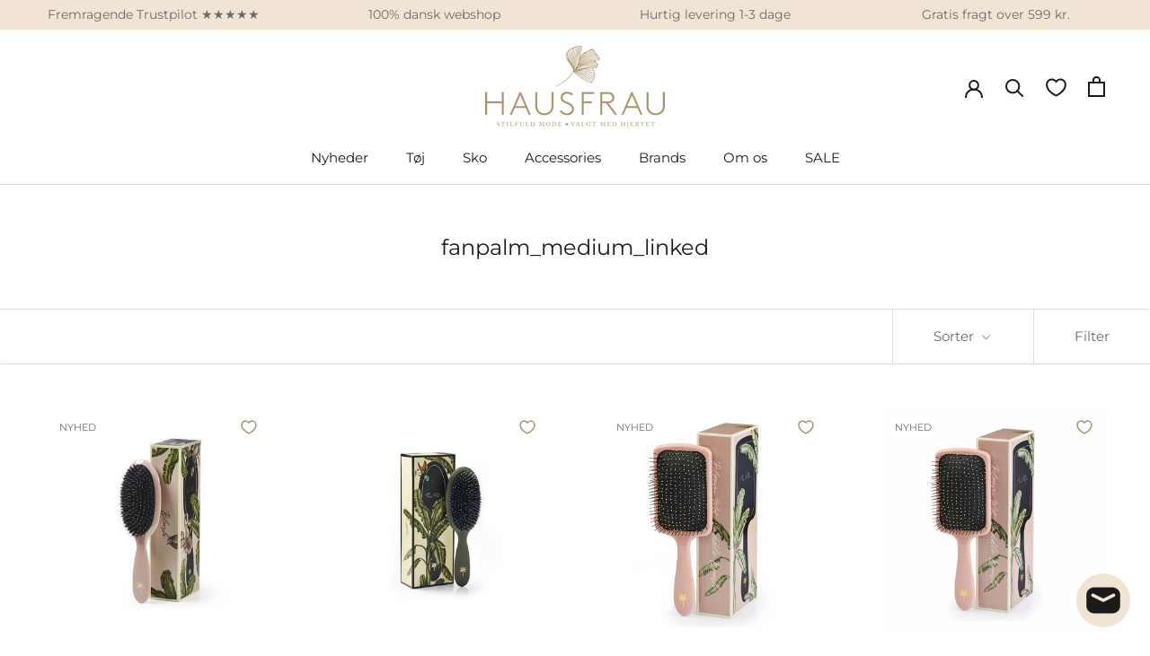

--- FILE ---
content_type: text/html; charset=utf-8
request_url: https://haus-frau.dk/collections/linked-fanpalmmedium
body_size: 34954
content:
<!doctype html>

<html class="no-js" lang="da">
  <head>
    <!-- Google Tag Manager -->
<script>(function(w,d,s,l,i){w[l]=w[l]||[];w[l].push({'gtm.start':
new Date().getTime(),event:'gtm.js'});var f=d.getElementsByTagName(s)[0],
j=d.createElement(s),dl=l!='dataLayer'?'&l='+l:'';j.async=true;j.src=
'https://www.googletagmanager.com/gtm.js?id='+i+dl;f.parentNode.insertBefore(j,f);
})(window,document,'script','dataLayer','GTM-KSW6L9M');</script>
<!-- End Google Tag Manager -->
 
    <meta name="facebook-domain-verification" content="ma70cjuf2osm6lo2zy6ylg17hvzezl" />
    <meta charset="utf-8">
    <meta http-equiv="X-UA-Compatible" content="IE=edge,chrome=1">
    <meta name="viewport" content="width=device-width, initial-scale=1.0, height=device-height, minimum-scale=1.0, maximum-scale=1.0">
    <meta name="theme-color" content="">

    <title>
      fanpalm_medium-linked &ndash; HAUSFRAU
    </title><link rel="canonical" href="https://haus-frau.dk/collections/linked-fanpalmmedium"><link rel="shortcut icon" href="//haus-frau.dk/cdn/shop/files/favicon_96x.png?v=1660586879" type="image/png"><meta property="og:type" content="website">
  <meta property="og:title" content="fanpalm_medium_linked">
  <meta property="og:image" content="http://haus-frau.dk/cdn/shop/products/FAN-PALM-harborste-medium-Blush.jpg?v=1671548298">
  <meta property="og:image:secure_url" content="https://haus-frau.dk/cdn/shop/products/FAN-PALM-harborste-medium-Blush.jpg?v=1671548298">
  <meta property="og:image:width" content="672">
  <meta property="og:image:height" content="672"><meta property="og:url" content="https://haus-frau.dk/collections/linked-fanpalmmedium">
<meta property="og:site_name" content="HAUSFRAU"><meta name="twitter:card" content="summary"><meta name="twitter:title" content="fanpalm_medium_linked">
  <meta name="twitter:description" content="">
  <meta name="twitter:image" content="https://haus-frau.dk/cdn/shop/products/FAN-PALM-harborste-medium-Blush_600x600_crop_center.jpg?v=1671548298">
    <style>
  @font-face {
  font-family: Montserrat;
  font-weight: 400;
  font-style: normal;
  font-display: fallback;
  src: url("//haus-frau.dk/cdn/fonts/montserrat/montserrat_n4.81949fa0ac9fd2021e16436151e8eaa539321637.woff2") format("woff2"),
       url("//haus-frau.dk/cdn/fonts/montserrat/montserrat_n4.a6c632ca7b62da89c3594789ba828388aac693fe.woff") format("woff");
}

  @font-face {
  font-family: Montserrat;
  font-weight: 400;
  font-style: normal;
  font-display: fallback;
  src: url("//haus-frau.dk/cdn/fonts/montserrat/montserrat_n4.81949fa0ac9fd2021e16436151e8eaa539321637.woff2") format("woff2"),
       url("//haus-frau.dk/cdn/fonts/montserrat/montserrat_n4.a6c632ca7b62da89c3594789ba828388aac693fe.woff") format("woff");
}


  @font-face {
  font-family: Montserrat;
  font-weight: 700;
  font-style: normal;
  font-display: fallback;
  src: url("//haus-frau.dk/cdn/fonts/montserrat/montserrat_n7.3c434e22befd5c18a6b4afadb1e3d77c128c7939.woff2") format("woff2"),
       url("//haus-frau.dk/cdn/fonts/montserrat/montserrat_n7.5d9fa6e2cae713c8fb539a9876489d86207fe957.woff") format("woff");
}

  @font-face {
  font-family: Montserrat;
  font-weight: 400;
  font-style: italic;
  font-display: fallback;
  src: url("//haus-frau.dk/cdn/fonts/montserrat/montserrat_i4.5a4ea298b4789e064f62a29aafc18d41f09ae59b.woff2") format("woff2"),
       url("//haus-frau.dk/cdn/fonts/montserrat/montserrat_i4.072b5869c5e0ed5b9d2021e4c2af132e16681ad2.woff") format("woff");
}

  @font-face {
  font-family: Montserrat;
  font-weight: 700;
  font-style: italic;
  font-display: fallback;
  src: url("//haus-frau.dk/cdn/fonts/montserrat/montserrat_i7.a0d4a463df4f146567d871890ffb3c80408e7732.woff2") format("woff2"),
       url("//haus-frau.dk/cdn/fonts/montserrat/montserrat_i7.f6ec9f2a0681acc6f8152c40921d2a4d2e1a2c78.woff") format("woff");
}


  :root {
    --heading-font-family : Montserrat, sans-serif;
    --heading-font-weight : 400;
    --heading-font-style  : normal;

    --text-font-family : Montserrat, sans-serif;
    --text-font-weight : 400;
    --text-font-style  : normal;

    --base-text-font-size   : 14px;
    --default-text-font-size: 14px;--background          : #ffffff;
    --background-rgb      : 255, 255, 255;
    --light-background    : #dec3bc;
    --light-background-rgb: 222, 195, 188;
    --heading-color       : #1c1b1b;
    --text-color          : #1c1b1b;
    --text-color-rgb      : 28, 27, 27;
    --text-color-light    : #6a6a6a;
    --text-color-light-rgb: 106, 106, 106;
    --link-color          : #6a6a6a;
    --link-color-rgb      : 106, 106, 106;
    --border-color        : #dddddd;
    --border-color-rgb    : 221, 221, 221;

    --button-background    : #ac936d;
    --button-background-rgb: 172, 147, 109;
    --button-text-color    : #ffffff;

    --header-background       : #ffffff;
    --header-heading-color    : #1c1b1b;
    --header-light-text-color : #6a6a6a;
    --header-border-color     : #dddddd;

    --footer-bg    : #f2e4d5;
    --footer-text-color    : #6a6a6a;
    --footer-heading-color : #6a6a6a;
    --footer-border-color  : #ded2c5;

    --navigation-background      : #ffffff;
    --navigation-background-rgb  : 255, 255, 255;
    --navigation-text-color      : #1c1b1b;
    --navigation-text-color-light: rgba(28, 27, 27, 0.5);
    --navigation-border-color    : rgba(28, 27, 27, 0.25);

    --newsletter-popup-background     : #1c1b1b;
    --newsletter-popup-text-color     : #ffffff;
    --newsletter-popup-text-color-rgb : 255, 255, 255;

    --secondary-elements-background       : #1c1b1b;
    --secondary-elements-background-rgb   : 28, 27, 27;
    --secondary-elements-text-color       : #ffffff;
    --secondary-elements-text-color-light : rgba(255, 255, 255, 0.5);
    --secondary-elements-border-color     : rgba(255, 255, 255, 0.25);

    --product-sale-price-color    : #f94c43;
    --product-sale-price-color-rgb: 249, 76, 67;
    --product-star-rating: #f6a429;

    /* Shopify related variables */
    --payment-terms-background-color: #ffffff;

    /* Products */

    --horizontal-spacing-four-products-per-row: 60px;
        --horizontal-spacing-two-products-per-row : 60px;

    --vertical-spacing-four-products-per-row: 60px;
        --vertical-spacing-two-products-per-row : 75px;

    /* Animation */
    --drawer-transition-timing: cubic-bezier(0.645, 0.045, 0.355, 1);
    --header-base-height: 80px; /* We set a default for browsers that do not support CSS variables */

    /* Cursors */
    --cursor-zoom-in-svg    : url(//haus-frau.dk/cdn/shop/t/6/assets/cursor-zoom-in.svg?v=101724542933480027521768139433);
    --cursor-zoom-in-2x-svg : url(//haus-frau.dk/cdn/shop/t/6/assets/cursor-zoom-in-2x.svg?v=51272612939439656821768139433);
  }
</style>

<script>
  // IE11 does not have support for CSS variables, so we have to polyfill them
  if (!(((window || {}).CSS || {}).supports && window.CSS.supports('(--a: 0)'))) {
    const script = document.createElement('script');
    script.type = 'text/javascript';
    script.src = 'https://cdn.jsdelivr.net/npm/css-vars-ponyfill@2';
    script.onload = function() {
      cssVars({});
    };

    document.getElementsByTagName('head')[0].appendChild(script);
  }
</script>


    <script>window.performance && window.performance.mark && window.performance.mark('shopify.content_for_header.start');</script><meta name="google-site-verification" content="38oFnvsPabKrGAf0yPpKijj-wu35v_xtYVUQPsUs2jk">
<meta name="google-site-verification" content="38oFnvsPabKrGAf0yPpKijj-wu35v_xtYVUQPsUs2jk">
<meta id="shopify-digital-wallet" name="shopify-digital-wallet" content="/56342544499/digital_wallets/dialog">
<meta name="shopify-checkout-api-token" content="b7a3079db46c7d6da22037f6823da5ba">
<link rel="alternate" type="application/atom+xml" title="Feed" href="/collections/linked-fanpalmmedium.atom" />
<link rel="alternate" type="application/json+oembed" href="https://haus-frau.dk/collections/linked-fanpalmmedium.oembed">
<script async="async" src="/checkouts/internal/preloads.js?locale=da-DK"></script>
<link rel="preconnect" href="https://shop.app" crossorigin="anonymous">
<script async="async" src="https://shop.app/checkouts/internal/preloads.js?locale=da-DK&shop_id=56342544499" crossorigin="anonymous"></script>
<script id="apple-pay-shop-capabilities" type="application/json">{"shopId":56342544499,"countryCode":"DK","currencyCode":"DKK","merchantCapabilities":["supports3DS"],"merchantId":"gid:\/\/shopify\/Shop\/56342544499","merchantName":"HAUSFRAU","requiredBillingContactFields":["postalAddress","email","phone"],"requiredShippingContactFields":["postalAddress","email","phone"],"shippingType":"shipping","supportedNetworks":["visa","maestro","masterCard","amex"],"total":{"type":"pending","label":"HAUSFRAU","amount":"1.00"},"shopifyPaymentsEnabled":true,"supportsSubscriptions":true}</script>
<script id="shopify-features" type="application/json">{"accessToken":"b7a3079db46c7d6da22037f6823da5ba","betas":["rich-media-storefront-analytics"],"domain":"haus-frau.dk","predictiveSearch":true,"shopId":56342544499,"locale":"da"}</script>
<script>var Shopify = Shopify || {};
Shopify.shop = "haus-frau-dk.myshopify.com";
Shopify.locale = "da";
Shopify.currency = {"active":"DKK","rate":"1.0"};
Shopify.country = "DK";
Shopify.theme = {"name":"birkravn - live","id":194282357067,"schema_name":"Prestige","schema_version":"5.6.2","theme_store_id":855,"role":"main"};
Shopify.theme.handle = "null";
Shopify.theme.style = {"id":null,"handle":null};
Shopify.cdnHost = "haus-frau.dk/cdn";
Shopify.routes = Shopify.routes || {};
Shopify.routes.root = "/";</script>
<script type="module">!function(o){(o.Shopify=o.Shopify||{}).modules=!0}(window);</script>
<script>!function(o){function n(){var o=[];function n(){o.push(Array.prototype.slice.apply(arguments))}return n.q=o,n}var t=o.Shopify=o.Shopify||{};t.loadFeatures=n(),t.autoloadFeatures=n()}(window);</script>
<script>
  window.ShopifyPay = window.ShopifyPay || {};
  window.ShopifyPay.apiHost = "shop.app\/pay";
  window.ShopifyPay.redirectState = null;
</script>
<script id="shop-js-analytics" type="application/json">{"pageType":"collection"}</script>
<script defer="defer" async type="module" src="//haus-frau.dk/cdn/shopifycloud/shop-js/modules/v2/client.init-shop-cart-sync_BWUFHQxD.da.esm.js"></script>
<script defer="defer" async type="module" src="//haus-frau.dk/cdn/shopifycloud/shop-js/modules/v2/chunk.common_CxPaeDJ-.esm.js"></script>
<script defer="defer" async type="module" src="//haus-frau.dk/cdn/shopifycloud/shop-js/modules/v2/chunk.modal_DY3Xiats.esm.js"></script>
<script type="module">
  await import("//haus-frau.dk/cdn/shopifycloud/shop-js/modules/v2/client.init-shop-cart-sync_BWUFHQxD.da.esm.js");
await import("//haus-frau.dk/cdn/shopifycloud/shop-js/modules/v2/chunk.common_CxPaeDJ-.esm.js");
await import("//haus-frau.dk/cdn/shopifycloud/shop-js/modules/v2/chunk.modal_DY3Xiats.esm.js");

  window.Shopify.SignInWithShop?.initShopCartSync?.({"fedCMEnabled":true,"windoidEnabled":true});

</script>
<script>
  window.Shopify = window.Shopify || {};
  if (!window.Shopify.featureAssets) window.Shopify.featureAssets = {};
  window.Shopify.featureAssets['shop-js'] = {"shop-cart-sync":["modules/v2/client.shop-cart-sync_CgCJgIGn.da.esm.js","modules/v2/chunk.common_CxPaeDJ-.esm.js","modules/v2/chunk.modal_DY3Xiats.esm.js"],"init-fed-cm":["modules/v2/client.init-fed-cm_DLC9-XgW.da.esm.js","modules/v2/chunk.common_CxPaeDJ-.esm.js","modules/v2/chunk.modal_DY3Xiats.esm.js"],"init-shop-email-lookup-coordinator":["modules/v2/client.init-shop-email-lookup-coordinator_DSBH3oNH.da.esm.js","modules/v2/chunk.common_CxPaeDJ-.esm.js","modules/v2/chunk.modal_DY3Xiats.esm.js"],"init-windoid":["modules/v2/client.init-windoid_MFifzPdw.da.esm.js","modules/v2/chunk.common_CxPaeDJ-.esm.js","modules/v2/chunk.modal_DY3Xiats.esm.js"],"shop-button":["modules/v2/client.shop-button_BEHssIFm.da.esm.js","modules/v2/chunk.common_CxPaeDJ-.esm.js","modules/v2/chunk.modal_DY3Xiats.esm.js"],"shop-cash-offers":["modules/v2/client.shop-cash-offers_97JnUm_Y.da.esm.js","modules/v2/chunk.common_CxPaeDJ-.esm.js","modules/v2/chunk.modal_DY3Xiats.esm.js"],"shop-toast-manager":["modules/v2/client.shop-toast-manager_CJnJolYz.da.esm.js","modules/v2/chunk.common_CxPaeDJ-.esm.js","modules/v2/chunk.modal_DY3Xiats.esm.js"],"init-shop-cart-sync":["modules/v2/client.init-shop-cart-sync_BWUFHQxD.da.esm.js","modules/v2/chunk.common_CxPaeDJ-.esm.js","modules/v2/chunk.modal_DY3Xiats.esm.js"],"init-customer-accounts-sign-up":["modules/v2/client.init-customer-accounts-sign-up_DhgbKZu5.da.esm.js","modules/v2/client.shop-login-button_DGQoQINB.da.esm.js","modules/v2/chunk.common_CxPaeDJ-.esm.js","modules/v2/chunk.modal_DY3Xiats.esm.js"],"pay-button":["modules/v2/client.pay-button_cCO-hZem.da.esm.js","modules/v2/chunk.common_CxPaeDJ-.esm.js","modules/v2/chunk.modal_DY3Xiats.esm.js"],"init-customer-accounts":["modules/v2/client.init-customer-accounts_Csf85DaD.da.esm.js","modules/v2/client.shop-login-button_DGQoQINB.da.esm.js","modules/v2/chunk.common_CxPaeDJ-.esm.js","modules/v2/chunk.modal_DY3Xiats.esm.js"],"avatar":["modules/v2/client.avatar_BTnouDA3.da.esm.js"],"init-shop-for-new-customer-accounts":["modules/v2/client.init-shop-for-new-customer-accounts_gzeMtFaj.da.esm.js","modules/v2/client.shop-login-button_DGQoQINB.da.esm.js","modules/v2/chunk.common_CxPaeDJ-.esm.js","modules/v2/chunk.modal_DY3Xiats.esm.js"],"shop-follow-button":["modules/v2/client.shop-follow-button_CA4H_dUq.da.esm.js","modules/v2/chunk.common_CxPaeDJ-.esm.js","modules/v2/chunk.modal_DY3Xiats.esm.js"],"checkout-modal":["modules/v2/client.checkout-modal_DQTMvS4I.da.esm.js","modules/v2/chunk.common_CxPaeDJ-.esm.js","modules/v2/chunk.modal_DY3Xiats.esm.js"],"shop-login-button":["modules/v2/client.shop-login-button_DGQoQINB.da.esm.js","modules/v2/chunk.common_CxPaeDJ-.esm.js","modules/v2/chunk.modal_DY3Xiats.esm.js"],"lead-capture":["modules/v2/client.lead-capture_BoVYoSe_.da.esm.js","modules/v2/chunk.common_CxPaeDJ-.esm.js","modules/v2/chunk.modal_DY3Xiats.esm.js"],"shop-login":["modules/v2/client.shop-login_CyXbKCyv.da.esm.js","modules/v2/chunk.common_CxPaeDJ-.esm.js","modules/v2/chunk.modal_DY3Xiats.esm.js"],"payment-terms":["modules/v2/client.payment-terms_B4nPcvRE.da.esm.js","modules/v2/chunk.common_CxPaeDJ-.esm.js","modules/v2/chunk.modal_DY3Xiats.esm.js"]};
</script>
<script>(function() {
  var isLoaded = false;
  function asyncLoad() {
    if (isLoaded) return;
    isLoaded = true;
    var urls = ["https:\/\/ecommplugins-scripts.trustpilot.com\/v2.1\/js\/header.min.js?settings=eyJrZXkiOiI2QXFNTnRCazJWbjNQVFIyIiwicyI6ImJhcmNvZGUifQ==\u0026v=2.5\u0026shop=haus-frau-dk.myshopify.com","https:\/\/ecommplugins-trustboxsettings.trustpilot.com\/haus-frau-dk.myshopify.com.js?settings=1703678767910\u0026shop=haus-frau-dk.myshopify.com","https:\/\/widget.trustpilot.com\/bootstrap\/v5\/tp.widget.sync.bootstrap.min.js?shop=haus-frau-dk.myshopify.com","https:\/\/cdn.nfcube.com\/instafeed-312edd5642f5a21a12e3334ac2be322c.js?shop=haus-frau-dk.myshopify.com","https:\/\/cdn.rebuyengine.com\/onsite\/js\/rebuy.js?shop=haus-frau-dk.myshopify.com","https:\/\/po.kaktusapp.com\/storage\/js\/kaktus_preorder-haus-frau-dk.myshopify.com.js?ver=81\u0026shop=haus-frau-dk.myshopify.com"];
    for (var i = 0; i < urls.length; i++) {
      var s = document.createElement('script');
      s.type = 'text/javascript';
      s.async = true;
      s.src = urls[i];
      var x = document.getElementsByTagName('script')[0];
      x.parentNode.insertBefore(s, x);
    }
  };
  if(window.attachEvent) {
    window.attachEvent('onload', asyncLoad);
  } else {
    window.addEventListener('load', asyncLoad, false);
  }
})();</script>
<script id="__st">var __st={"a":56342544499,"offset":3600,"reqid":"670edcf8-8ba6-45e6-9beb-009c1b8d1979-1770069334","pageurl":"haus-frau.dk\/collections\/linked-fanpalmmedium","u":"cd3ed9a1320d","p":"collection","rtyp":"collection","rid":269978796147};</script>
<script>window.ShopifyPaypalV4VisibilityTracking = true;</script>
<script id="captcha-bootstrap">!function(){'use strict';const t='contact',e='account',n='new_comment',o=[[t,t],['blogs',n],['comments',n],[t,'customer']],c=[[e,'customer_login'],[e,'guest_login'],[e,'recover_customer_password'],[e,'create_customer']],r=t=>t.map((([t,e])=>`form[action*='/${t}']:not([data-nocaptcha='true']) input[name='form_type'][value='${e}']`)).join(','),a=t=>()=>t?[...document.querySelectorAll(t)].map((t=>t.form)):[];function s(){const t=[...o],e=r(t);return a(e)}const i='password',u='form_key',d=['recaptcha-v3-token','g-recaptcha-response','h-captcha-response',i],f=()=>{try{return window.sessionStorage}catch{return}},m='__shopify_v',_=t=>t.elements[u];function p(t,e,n=!1){try{const o=window.sessionStorage,c=JSON.parse(o.getItem(e)),{data:r}=function(t){const{data:e,action:n}=t;return t[m]||n?{data:e,action:n}:{data:t,action:n}}(c);for(const[e,n]of Object.entries(r))t.elements[e]&&(t.elements[e].value=n);n&&o.removeItem(e)}catch(o){console.error('form repopulation failed',{error:o})}}const l='form_type',E='cptcha';function T(t){t.dataset[E]=!0}const w=window,h=w.document,L='Shopify',v='ce_forms',y='captcha';let A=!1;((t,e)=>{const n=(g='f06e6c50-85a8-45c8-87d0-21a2b65856fe',I='https://cdn.shopify.com/shopifycloud/storefront-forms-hcaptcha/ce_storefront_forms_captcha_hcaptcha.v1.5.2.iife.js',D={infoText:'Beskyttet af hCaptcha',privacyText:'Beskyttelse af persondata',termsText:'Vilkår'},(t,e,n)=>{const o=w[L][v],c=o.bindForm;if(c)return c(t,g,e,D).then(n);var r;o.q.push([[t,g,e,D],n]),r=I,A||(h.body.append(Object.assign(h.createElement('script'),{id:'captcha-provider',async:!0,src:r})),A=!0)});var g,I,D;w[L]=w[L]||{},w[L][v]=w[L][v]||{},w[L][v].q=[],w[L][y]=w[L][y]||{},w[L][y].protect=function(t,e){n(t,void 0,e),T(t)},Object.freeze(w[L][y]),function(t,e,n,w,h,L){const[v,y,A,g]=function(t,e,n){const i=e?o:[],u=t?c:[],d=[...i,...u],f=r(d),m=r(i),_=r(d.filter((([t,e])=>n.includes(e))));return[a(f),a(m),a(_),s()]}(w,h,L),I=t=>{const e=t.target;return e instanceof HTMLFormElement?e:e&&e.form},D=t=>v().includes(t);t.addEventListener('submit',(t=>{const e=I(t);if(!e)return;const n=D(e)&&!e.dataset.hcaptchaBound&&!e.dataset.recaptchaBound,o=_(e),c=g().includes(e)&&(!o||!o.value);(n||c)&&t.preventDefault(),c&&!n&&(function(t){try{if(!f())return;!function(t){const e=f();if(!e)return;const n=_(t);if(!n)return;const o=n.value;o&&e.removeItem(o)}(t);const e=Array.from(Array(32),(()=>Math.random().toString(36)[2])).join('');!function(t,e){_(t)||t.append(Object.assign(document.createElement('input'),{type:'hidden',name:u})),t.elements[u].value=e}(t,e),function(t,e){const n=f();if(!n)return;const o=[...t.querySelectorAll(`input[type='${i}']`)].map((({name:t})=>t)),c=[...d,...o],r={};for(const[a,s]of new FormData(t).entries())c.includes(a)||(r[a]=s);n.setItem(e,JSON.stringify({[m]:1,action:t.action,data:r}))}(t,e)}catch(e){console.error('failed to persist form',e)}}(e),e.submit())}));const S=(t,e)=>{t&&!t.dataset[E]&&(n(t,e.some((e=>e===t))),T(t))};for(const o of['focusin','change'])t.addEventListener(o,(t=>{const e=I(t);D(e)&&S(e,y())}));const B=e.get('form_key'),M=e.get(l),P=B&&M;t.addEventListener('DOMContentLoaded',(()=>{const t=y();if(P)for(const e of t)e.elements[l].value===M&&p(e,B);[...new Set([...A(),...v().filter((t=>'true'===t.dataset.shopifyCaptcha))])].forEach((e=>S(e,t)))}))}(h,new URLSearchParams(w.location.search),n,t,e,['guest_login'])})(!0,!0)}();</script>
<script integrity="sha256-4kQ18oKyAcykRKYeNunJcIwy7WH5gtpwJnB7kiuLZ1E=" data-source-attribution="shopify.loadfeatures" defer="defer" src="//haus-frau.dk/cdn/shopifycloud/storefront/assets/storefront/load_feature-a0a9edcb.js" crossorigin="anonymous"></script>
<script crossorigin="anonymous" defer="defer" src="//haus-frau.dk/cdn/shopifycloud/storefront/assets/shopify_pay/storefront-65b4c6d7.js?v=20250812"></script>
<script data-source-attribution="shopify.dynamic_checkout.dynamic.init">var Shopify=Shopify||{};Shopify.PaymentButton=Shopify.PaymentButton||{isStorefrontPortableWallets:!0,init:function(){window.Shopify.PaymentButton.init=function(){};var t=document.createElement("script");t.src="https://haus-frau.dk/cdn/shopifycloud/portable-wallets/latest/portable-wallets.da.js",t.type="module",document.head.appendChild(t)}};
</script>
<script data-source-attribution="shopify.dynamic_checkout.buyer_consent">
  function portableWalletsHideBuyerConsent(e){var t=document.getElementById("shopify-buyer-consent"),n=document.getElementById("shopify-subscription-policy-button");t&&n&&(t.classList.add("hidden"),t.setAttribute("aria-hidden","true"),n.removeEventListener("click",e))}function portableWalletsShowBuyerConsent(e){var t=document.getElementById("shopify-buyer-consent"),n=document.getElementById("shopify-subscription-policy-button");t&&n&&(t.classList.remove("hidden"),t.removeAttribute("aria-hidden"),n.addEventListener("click",e))}window.Shopify?.PaymentButton&&(window.Shopify.PaymentButton.hideBuyerConsent=portableWalletsHideBuyerConsent,window.Shopify.PaymentButton.showBuyerConsent=portableWalletsShowBuyerConsent);
</script>
<script data-source-attribution="shopify.dynamic_checkout.cart.bootstrap">document.addEventListener("DOMContentLoaded",(function(){function t(){return document.querySelector("shopify-accelerated-checkout-cart, shopify-accelerated-checkout")}if(t())Shopify.PaymentButton.init();else{new MutationObserver((function(e,n){t()&&(Shopify.PaymentButton.init(),n.disconnect())})).observe(document.body,{childList:!0,subtree:!0})}}));
</script>
<link id="shopify-accelerated-checkout-styles" rel="stylesheet" media="screen" href="https://haus-frau.dk/cdn/shopifycloud/portable-wallets/latest/accelerated-checkout-backwards-compat.css" crossorigin="anonymous">
<style id="shopify-accelerated-checkout-cart">
        #shopify-buyer-consent {
  margin-top: 1em;
  display: inline-block;
  width: 100%;
}

#shopify-buyer-consent.hidden {
  display: none;
}

#shopify-subscription-policy-button {
  background: none;
  border: none;
  padding: 0;
  text-decoration: underline;
  font-size: inherit;
  cursor: pointer;
}

#shopify-subscription-policy-button::before {
  box-shadow: none;
}

      </style>

<script>window.performance && window.performance.mark && window.performance.mark('shopify.content_for_header.end');</script>

    <link rel="stylesheet" href="//haus-frau.dk/cdn/shop/t/6/assets/theme.css?v=50882167722215966371768148711">
    <link rel="stylesheet" href="//haus-frau.dk/cdn/shop/t/6/assets/custom.css?v=111816462647559529851768148709">
  
      <script>
          window.dataLayer = window.dataLayer || [];
          function gtag(){ dataLayer.push(arguments); }
          // Set default consent to 'denied' as a placeholder
          // Determine actual values based on customer's own requirements
          gtag('consent', 'default', {
          'ad_storage': 'denied',
          'ad_user_data': 'denied',
          'ad_personalization': 'denied',
          'analytics_storage': 'denied',
          'wait_for_update': 500
          });
          gtag('set', 'ads_data_redaction', true);
      </script>  

    <script>// This allows to expose several variables to the global scope, to be used in scripts
      window.theme = {
        pageType: "collection",
        moneyFormat: "{{amount_with_comma_separator}} kr",
        moneyWithCurrencyFormat: "{{amount_with_comma_separator}} DKK",
        currencyCodeEnabled: false,
        productImageSize: "natural",
        searchMode: "product",
        showPageTransition: false,
        showElementStaggering: false,
        showImageZooming: true,
        cartData: {"note":null,"attributes":{},"original_total_price":0,"total_price":0,"total_discount":0,"total_weight":0.0,"item_count":0,"items":[],"requires_shipping":false,"currency":"DKK","items_subtotal_price":0,"cart_level_discount_applications":[],"checkout_charge_amount":0}
      };

      window.routes = {
        rootUrl: "\/",
        rootUrlWithoutSlash: '',
        cartUrl: "\/cart",
        cartAddUrl: "\/cart\/add",
        cartChangeUrl: "\/cart\/change",
        cartUpdateUrl: "\/cart\/update",
        searchUrl: "\/search",
        productRecommendationsUrl: "\/recommendations\/products"
      };

      window.languages = {
        cartAddNote: "Tilføj ordrenote",
        cartEditNote: "Rediger ordrebemærkning",
        productImageLoadingError: "Dette billede kunne ikke indlæses. Prøv at genindlæse siden.",
        productFormAddToCart: "Tilføj til kurv",
        productFormUnavailable: "Ikke tilgængelig",
        productFormSoldOut: "Udsolgt",
        shippingEstimatorOneResult: "1 mulighed tilgængelig:",
        shippingEstimatorMoreResults: "{{count}} indstillinger tilgængelige:",
        shippingEstimatorNoResults: "Ingen forsendelse kunne findes",
        readmoreBtn: "Læs mere",
        readLessBtn: "Læs mindre",
      };

      window.product = {
        variant: null,
        cartItems: [],
      }

      window.lazySizesConfig = {
        loadHidden: false,
        hFac: 0.5,
        expFactor: 2,
        ricTimeout: 150,
        lazyClass: 'Image--lazyLoad',
        loadingClass: 'Image--lazyLoading',
        loadedClass: 'Image--lazyLoaded'
      };

      document.documentElement.className = document.documentElement.className.replace('no-js', 'js');
      document.documentElement.style.setProperty('--window-height', window.innerHeight + 'px');

      // We do a quick detection of some features (we could use Modernizr but for so little...)
      (function() {
        document.documentElement.className += ((window.CSS && window.CSS.supports('(position: sticky) or (position: -webkit-sticky)')) ? ' supports-sticky' : ' no-supports-sticky');
        document.documentElement.className += (window.matchMedia('(-moz-touch-enabled: 1), (hover: none)')).matches ? ' no-supports-hover' : ' supports-hover';
      }());

      
    </script>
<script>
const addCookieInformationConsentScript = () => {
const consentScript = document.createElement('script');
consentScript.setAttribute('src','https://policy.app.cookieinformation.com/uc.js');
consentScript.setAttribute('data-culture', 'da');
consentScript.setAttribute('data-gcm-version', '2.0');
consentScript.id = 'CookieConsent';
document.head.appendChild(consentScript);
};

const setupListenerForConsentGathering = () => {
window.addEventListener("CookieInformationConsentGiven", () => {
let consent = {};
let consentSignals = {};

if (window.CookieInformation) {
consent = window.CookieInformation._getCookieValue('CookieInformationConsent');
consent = JSON.parse(consent);

if (consent) {
consentSignals = consent.consents_approved || [];
consentSignals = consentSignals.reduce((acc,curr)=> (acc[curr]=true,acc),{});
}
}

customerPrivacyAPIReady = setInterval(() => {
if (window.Shopify.customerPrivacy) {
clearInterval(customerPrivacyAPIReady);
window.Shopify.customerPrivacy.setTrackingConsent(
{
"analytics": consentSignals['cookie_cat_statistic'] || false,
"marketing": consentSignals['cookie_cat_marketing'] || false,
"preferences": consentSignals['cookie_cat_functional'] || false,
"sale_of_data": consentSignals['cookie_cat_marketing'] || false,
},
() => console.log("Cookie Information: consent gathered"),
);
}
}, 100);
});
};

window.Shopify.loadFeatures(
[
{
name: 'consent-tracking-api',
version: '0.1',
},
],
error => {
if (error) {
throw error; 
}
setupListenerForConsentGathering();
addCookieInformationConsentScript(); 
}
);

</script><script src="//haus-frau.dk/cdn/shop/t/6/assets/lazysizes.min.js?v=174358363404432586981768139433" async></script><script src="//haus-frau.dk/cdn/shop/t/6/assets/libs.min.js?v=26178543184394469741768139433" defer></script>
    <script src="//haus-frau.dk/cdn/shop/t/6/assets/theme.js?v=107905950939928230771768139433" defer></script>
    <script src="//haus-frau.dk/cdn/shop/t/6/assets/custom.js?v=172917538490989641691768151818" defer></script>

    <script>
      (function () {
        window.onpageshow = function() {
          if (window.theme.showPageTransition) {
            var pageTransition = document.querySelector('.PageTransition');

            if (pageTransition) {
              pageTransition.style.visibility = 'visible';
              pageTransition.style.opacity = '0';
            }
          }

          // When the page is loaded from the cache, we have to reload the cart content
          document.documentElement.dispatchEvent(new CustomEvent('cart:refresh', {
            bubbles: true
          }));
        };
      })();
    </script>

    


  <script type="application/ld+json">
  {
    "@context": "http://schema.org",
    "@type": "BreadcrumbList",
  "itemListElement": [{
      "@type": "ListItem",
      "position": 1,
      "name": "Hjem",
      "item": "https://haus-frau.dk"
    },{
          "@type": "ListItem",
          "position": 2,
          "name": "fanpalm_medium_linked",
          "item": "https://haus-frau.dk/collections/linked-fanpalmmedium"
        }]
  }
  </script>

    <!--Flickity CSS -->
    <link href="https://unpkg.com/flickity@2/dist/flickity.min.css" rel="stylesheet">
    <!--Flickity JavaScript -->
    <script src="https://unpkg.com/flickity@2/dist/flickity.pkgd.min.js"></script>
    <link href="https://unpkg.com/swiper@7/swiper-bundle.min.css" rel="stylesheet"/>
  <!-- BEGIN app block: shopify://apps/klaviyo-email-marketing-sms/blocks/klaviyo-onsite-embed/2632fe16-c075-4321-a88b-50b567f42507 -->












  <script async src="https://static.klaviyo.com/onsite/js/TSw9NW/klaviyo.js?company_id=TSw9NW"></script>
  <script>!function(){if(!window.klaviyo){window._klOnsite=window._klOnsite||[];try{window.klaviyo=new Proxy({},{get:function(n,i){return"push"===i?function(){var n;(n=window._klOnsite).push.apply(n,arguments)}:function(){for(var n=arguments.length,o=new Array(n),w=0;w<n;w++)o[w]=arguments[w];var t="function"==typeof o[o.length-1]?o.pop():void 0,e=new Promise((function(n){window._klOnsite.push([i].concat(o,[function(i){t&&t(i),n(i)}]))}));return e}}})}catch(n){window.klaviyo=window.klaviyo||[],window.klaviyo.push=function(){var n;(n=window._klOnsite).push.apply(n,arguments)}}}}();</script>

  




  <script>
    window.klaviyoReviewsProductDesignMode = false
  </script>







<!-- END app block --><script src="https://cdn.shopify.com/extensions/e8878072-2f6b-4e89-8082-94b04320908d/inbox-1254/assets/inbox-chat-loader.js" type="text/javascript" defer="defer"></script>
<link href="https://monorail-edge.shopifysvc.com" rel="dns-prefetch">
<script>(function(){if ("sendBeacon" in navigator && "performance" in window) {try {var session_token_from_headers = performance.getEntriesByType('navigation')[0].serverTiming.find(x => x.name == '_s').description;} catch {var session_token_from_headers = undefined;}var session_cookie_matches = document.cookie.match(/_shopify_s=([^;]*)/);var session_token_from_cookie = session_cookie_matches && session_cookie_matches.length === 2 ? session_cookie_matches[1] : "";var session_token = session_token_from_headers || session_token_from_cookie || "";function handle_abandonment_event(e) {var entries = performance.getEntries().filter(function(entry) {return /monorail-edge.shopifysvc.com/.test(entry.name);});if (!window.abandonment_tracked && entries.length === 0) {window.abandonment_tracked = true;var currentMs = Date.now();var navigation_start = performance.timing.navigationStart;var payload = {shop_id: 56342544499,url: window.location.href,navigation_start,duration: currentMs - navigation_start,session_token,page_type: "collection"};window.navigator.sendBeacon("https://monorail-edge.shopifysvc.com/v1/produce", JSON.stringify({schema_id: "online_store_buyer_site_abandonment/1.1",payload: payload,metadata: {event_created_at_ms: currentMs,event_sent_at_ms: currentMs}}));}}window.addEventListener('pagehide', handle_abandonment_event);}}());</script>
<script id="web-pixels-manager-setup">(function e(e,d,r,n,o){if(void 0===o&&(o={}),!Boolean(null===(a=null===(i=window.Shopify)||void 0===i?void 0:i.analytics)||void 0===a?void 0:a.replayQueue)){var i,a;window.Shopify=window.Shopify||{};var t=window.Shopify;t.analytics=t.analytics||{};var s=t.analytics;s.replayQueue=[],s.publish=function(e,d,r){return s.replayQueue.push([e,d,r]),!0};try{self.performance.mark("wpm:start")}catch(e){}var l=function(){var e={modern:/Edge?\/(1{2}[4-9]|1[2-9]\d|[2-9]\d{2}|\d{4,})\.\d+(\.\d+|)|Firefox\/(1{2}[4-9]|1[2-9]\d|[2-9]\d{2}|\d{4,})\.\d+(\.\d+|)|Chrom(ium|e)\/(9{2}|\d{3,})\.\d+(\.\d+|)|(Maci|X1{2}).+ Version\/(15\.\d+|(1[6-9]|[2-9]\d|\d{3,})\.\d+)([,.]\d+|)( \(\w+\)|)( Mobile\/\w+|) Safari\/|Chrome.+OPR\/(9{2}|\d{3,})\.\d+\.\d+|(CPU[ +]OS|iPhone[ +]OS|CPU[ +]iPhone|CPU IPhone OS|CPU iPad OS)[ +]+(15[._]\d+|(1[6-9]|[2-9]\d|\d{3,})[._]\d+)([._]\d+|)|Android:?[ /-](13[3-9]|1[4-9]\d|[2-9]\d{2}|\d{4,})(\.\d+|)(\.\d+|)|Android.+Firefox\/(13[5-9]|1[4-9]\d|[2-9]\d{2}|\d{4,})\.\d+(\.\d+|)|Android.+Chrom(ium|e)\/(13[3-9]|1[4-9]\d|[2-9]\d{2}|\d{4,})\.\d+(\.\d+|)|SamsungBrowser\/([2-9]\d|\d{3,})\.\d+/,legacy:/Edge?\/(1[6-9]|[2-9]\d|\d{3,})\.\d+(\.\d+|)|Firefox\/(5[4-9]|[6-9]\d|\d{3,})\.\d+(\.\d+|)|Chrom(ium|e)\/(5[1-9]|[6-9]\d|\d{3,})\.\d+(\.\d+|)([\d.]+$|.*Safari\/(?![\d.]+ Edge\/[\d.]+$))|(Maci|X1{2}).+ Version\/(10\.\d+|(1[1-9]|[2-9]\d|\d{3,})\.\d+)([,.]\d+|)( \(\w+\)|)( Mobile\/\w+|) Safari\/|Chrome.+OPR\/(3[89]|[4-9]\d|\d{3,})\.\d+\.\d+|(CPU[ +]OS|iPhone[ +]OS|CPU[ +]iPhone|CPU IPhone OS|CPU iPad OS)[ +]+(10[._]\d+|(1[1-9]|[2-9]\d|\d{3,})[._]\d+)([._]\d+|)|Android:?[ /-](13[3-9]|1[4-9]\d|[2-9]\d{2}|\d{4,})(\.\d+|)(\.\d+|)|Mobile Safari.+OPR\/([89]\d|\d{3,})\.\d+\.\d+|Android.+Firefox\/(13[5-9]|1[4-9]\d|[2-9]\d{2}|\d{4,})\.\d+(\.\d+|)|Android.+Chrom(ium|e)\/(13[3-9]|1[4-9]\d|[2-9]\d{2}|\d{4,})\.\d+(\.\d+|)|Android.+(UC? ?Browser|UCWEB|U3)[ /]?(15\.([5-9]|\d{2,})|(1[6-9]|[2-9]\d|\d{3,})\.\d+)\.\d+|SamsungBrowser\/(5\.\d+|([6-9]|\d{2,})\.\d+)|Android.+MQ{2}Browser\/(14(\.(9|\d{2,})|)|(1[5-9]|[2-9]\d|\d{3,})(\.\d+|))(\.\d+|)|K[Aa][Ii]OS\/(3\.\d+|([4-9]|\d{2,})\.\d+)(\.\d+|)/},d=e.modern,r=e.legacy,n=navigator.userAgent;return n.match(d)?"modern":n.match(r)?"legacy":"unknown"}(),u="modern"===l?"modern":"legacy",c=(null!=n?n:{modern:"",legacy:""})[u],f=function(e){return[e.baseUrl,"/wpm","/b",e.hashVersion,"modern"===e.buildTarget?"m":"l",".js"].join("")}({baseUrl:d,hashVersion:r,buildTarget:u}),m=function(e){var d=e.version,r=e.bundleTarget,n=e.surface,o=e.pageUrl,i=e.monorailEndpoint;return{emit:function(e){var a=e.status,t=e.errorMsg,s=(new Date).getTime(),l=JSON.stringify({metadata:{event_sent_at_ms:s},events:[{schema_id:"web_pixels_manager_load/3.1",payload:{version:d,bundle_target:r,page_url:o,status:a,surface:n,error_msg:t},metadata:{event_created_at_ms:s}}]});if(!i)return console&&console.warn&&console.warn("[Web Pixels Manager] No Monorail endpoint provided, skipping logging."),!1;try{return self.navigator.sendBeacon.bind(self.navigator)(i,l)}catch(e){}var u=new XMLHttpRequest;try{return u.open("POST",i,!0),u.setRequestHeader("Content-Type","text/plain"),u.send(l),!0}catch(e){return console&&console.warn&&console.warn("[Web Pixels Manager] Got an unhandled error while logging to Monorail."),!1}}}}({version:r,bundleTarget:l,surface:e.surface,pageUrl:self.location.href,monorailEndpoint:e.monorailEndpoint});try{o.browserTarget=l,function(e){var d=e.src,r=e.async,n=void 0===r||r,o=e.onload,i=e.onerror,a=e.sri,t=e.scriptDataAttributes,s=void 0===t?{}:t,l=document.createElement("script"),u=document.querySelector("head"),c=document.querySelector("body");if(l.async=n,l.src=d,a&&(l.integrity=a,l.crossOrigin="anonymous"),s)for(var f in s)if(Object.prototype.hasOwnProperty.call(s,f))try{l.dataset[f]=s[f]}catch(e){}if(o&&l.addEventListener("load",o),i&&l.addEventListener("error",i),u)u.appendChild(l);else{if(!c)throw new Error("Did not find a head or body element to append the script");c.appendChild(l)}}({src:f,async:!0,onload:function(){if(!function(){var e,d;return Boolean(null===(d=null===(e=window.Shopify)||void 0===e?void 0:e.analytics)||void 0===d?void 0:d.initialized)}()){var d=window.webPixelsManager.init(e)||void 0;if(d){var r=window.Shopify.analytics;r.replayQueue.forEach((function(e){var r=e[0],n=e[1],o=e[2];d.publishCustomEvent(r,n,o)})),r.replayQueue=[],r.publish=d.publishCustomEvent,r.visitor=d.visitor,r.initialized=!0}}},onerror:function(){return m.emit({status:"failed",errorMsg:"".concat(f," has failed to load")})},sri:function(e){var d=/^sha384-[A-Za-z0-9+/=]+$/;return"string"==typeof e&&d.test(e)}(c)?c:"",scriptDataAttributes:o}),m.emit({status:"loading"})}catch(e){m.emit({status:"failed",errorMsg:(null==e?void 0:e.message)||"Unknown error"})}}})({shopId: 56342544499,storefrontBaseUrl: "https://haus-frau.dk",extensionsBaseUrl: "https://extensions.shopifycdn.com/cdn/shopifycloud/web-pixels-manager",monorailEndpoint: "https://monorail-edge.shopifysvc.com/unstable/produce_batch",surface: "storefront-renderer",enabledBetaFlags: ["2dca8a86"],webPixelsConfigList: [{"id":"2980708683","configuration":"{\"accountID\":\"TSw9NW\",\"webPixelConfig\":\"eyJlbmFibGVBZGRlZFRvQ2FydEV2ZW50cyI6IHRydWV9\"}","eventPayloadVersion":"v1","runtimeContext":"STRICT","scriptVersion":"524f6c1ee37bacdca7657a665bdca589","type":"APP","apiClientId":123074,"privacyPurposes":["ANALYTICS","MARKETING"],"dataSharingAdjustments":{"protectedCustomerApprovalScopes":["read_customer_address","read_customer_email","read_customer_name","read_customer_personal_data","read_customer_phone"]}},{"id":"890995019","configuration":"{\"config\":\"{\\\"google_tag_ids\\\":[\\\"G-QV6BDM5FJ6\\\",\\\"AW-966391356\\\",\\\"GT-M63JM9N\\\"],\\\"target_country\\\":\\\"DK\\\",\\\"gtag_events\\\":[{\\\"type\\\":\\\"begin_checkout\\\",\\\"action_label\\\":[\\\"G-QV6BDM5FJ6\\\",\\\"AW-966391356\\\/Wv7ICJDq098DELzs58wD\\\"]},{\\\"type\\\":\\\"search\\\",\\\"action_label\\\":[\\\"G-QV6BDM5FJ6\\\",\\\"AW-966391356\\\/ueg1CJPq098DELzs58wD\\\"]},{\\\"type\\\":\\\"view_item\\\",\\\"action_label\\\":[\\\"G-QV6BDM5FJ6\\\",\\\"AW-966391356\\\/eZD9CIrq098DELzs58wD\\\",\\\"MC-LBM7HHPBRW\\\"]},{\\\"type\\\":\\\"purchase\\\",\\\"action_label\\\":[\\\"G-QV6BDM5FJ6\\\",\\\"AW-966391356\\\/25d4CIfq098DELzs58wD\\\",\\\"MC-LBM7HHPBRW\\\"]},{\\\"type\\\":\\\"page_view\\\",\\\"action_label\\\":[\\\"G-QV6BDM5FJ6\\\",\\\"AW-966391356\\\/rOAzCITq098DELzs58wD\\\",\\\"MC-LBM7HHPBRW\\\"]},{\\\"type\\\":\\\"add_payment_info\\\",\\\"action_label\\\":[\\\"G-QV6BDM5FJ6\\\",\\\"AW-966391356\\\/BD1uCJbq098DELzs58wD\\\"]},{\\\"type\\\":\\\"add_to_cart\\\",\\\"action_label\\\":[\\\"G-QV6BDM5FJ6\\\",\\\"AW-966391356\\\/NtW7CI3q098DELzs58wD\\\"]}],\\\"enable_monitoring_mode\\\":false}\"}","eventPayloadVersion":"v1","runtimeContext":"OPEN","scriptVersion":"b2a88bafab3e21179ed38636efcd8a93","type":"APP","apiClientId":1780363,"privacyPurposes":[],"dataSharingAdjustments":{"protectedCustomerApprovalScopes":["read_customer_address","read_customer_email","read_customer_name","read_customer_personal_data","read_customer_phone"]}},{"id":"452297035","configuration":"{\"pixel_id\":\"1031814770825215\",\"pixel_type\":\"facebook_pixel\",\"metaapp_system_user_token\":\"-\"}","eventPayloadVersion":"v1","runtimeContext":"OPEN","scriptVersion":"ca16bc87fe92b6042fbaa3acc2fbdaa6","type":"APP","apiClientId":2329312,"privacyPurposes":["ANALYTICS","MARKETING","SALE_OF_DATA"],"dataSharingAdjustments":{"protectedCustomerApprovalScopes":["read_customer_address","read_customer_email","read_customer_name","read_customer_personal_data","read_customer_phone"]}},{"id":"shopify-app-pixel","configuration":"{}","eventPayloadVersion":"v1","runtimeContext":"STRICT","scriptVersion":"0450","apiClientId":"shopify-pixel","type":"APP","privacyPurposes":["ANALYTICS","MARKETING"]},{"id":"shopify-custom-pixel","eventPayloadVersion":"v1","runtimeContext":"LAX","scriptVersion":"0450","apiClientId":"shopify-pixel","type":"CUSTOM","privacyPurposes":["ANALYTICS","MARKETING"]}],isMerchantRequest: false,initData: {"shop":{"name":"HAUSFRAU","paymentSettings":{"currencyCode":"DKK"},"myshopifyDomain":"haus-frau-dk.myshopify.com","countryCode":"DK","storefrontUrl":"https:\/\/haus-frau.dk"},"customer":null,"cart":null,"checkout":null,"productVariants":[],"purchasingCompany":null},},"https://haus-frau.dk/cdn","3918e4e0wbf3ac3cepc5707306mb02b36c6",{"modern":"","legacy":""},{"shopId":"56342544499","storefrontBaseUrl":"https:\/\/haus-frau.dk","extensionBaseUrl":"https:\/\/extensions.shopifycdn.com\/cdn\/shopifycloud\/web-pixels-manager","surface":"storefront-renderer","enabledBetaFlags":"[\"2dca8a86\"]","isMerchantRequest":"false","hashVersion":"3918e4e0wbf3ac3cepc5707306mb02b36c6","publish":"custom","events":"[[\"page_viewed\",{}],[\"collection_viewed\",{\"collection\":{\"id\":\"269978796147\",\"title\":\"fanpalm_medium_linked\",\"productVariants\":[{\"price\":{\"amount\":400.0,\"currencyCode\":\"DKK\"},\"product\":{\"title\":\"FAN PALM hårbørste medium - Blush rosa\",\"vendor\":\"Fan Palm\",\"id\":\"7030477422707\",\"untranslatedTitle\":\"FAN PALM hårbørste medium - Blush rosa\",\"url\":\"\/products\/fan-palm-haar-boerste-medium-blush-rosa\",\"type\":\"Hårbørster\"},\"id\":\"40565593342067\",\"image\":{\"src\":\"\/\/haus-frau.dk\/cdn\/shop\/products\/FAN-PALM-harborste-medium-Blush.jpg?v=1671548298\"},\"sku\":\"\",\"title\":\"M \/ rosa\",\"untranslatedTitle\":\"M \/ rosa\"},{\"price\":{\"amount\":400.0,\"currencyCode\":\"DKK\"},\"product\":{\"title\":\"FAN PALM hårbørste, Medium - Jungle grøn\",\"vendor\":\"Fan Palm\",\"id\":\"7030459465843\",\"untranslatedTitle\":\"FAN PALM hårbørste, Medium - Jungle grøn\",\"url\":\"\/products\/fan-palm-haar-boerste-medium-jungle-groen\",\"type\":\"Hårbørster\"},\"id\":\"40565573877875\",\"image\":{\"src\":\"\/\/haus-frau.dk\/cdn\/shop\/products\/FAN-PALM-harborste_-Medium-Jungle.jpg?v=1671549286\"},\"sku\":\"\",\"title\":\"M \/ grøn\",\"untranslatedTitle\":\"M \/ grøn\"},{\"price\":{\"amount\":550.0,\"currencyCode\":\"DKK\"},\"product\":{\"title\":\"FAN PALM Paddle børste, Large - Double Bloom rosa\",\"vendor\":\"Fan Palm\",\"id\":\"8523880890699\",\"untranslatedTitle\":\"FAN PALM Paddle børste, Large - Double Bloom rosa\",\"url\":\"\/products\/fan-palm-paddle-haar-boerste-large-double-bloom-rosa\",\"type\":\"Hårbørster\"},\"id\":\"46675047809355\",\"image\":{\"src\":\"\/\/haus-frau.dk\/cdn\/shop\/files\/fan-palm-paddle-borstr-wet-bloom.jpg?v=1688032910\"},\"sku\":null,\"title\":\"L \/ rosa\",\"untranslatedTitle\":\"L \/ rosa\"},{\"price\":{\"amount\":350.0,\"currencyCode\":\"DKK\"},\"product\":{\"title\":\"FAN PALM Wet Paddle børste, Large - Bloom rosa\",\"vendor\":\"Fan Palm\",\"id\":\"15397660492107\",\"untranslatedTitle\":\"FAN PALM Wet Paddle børste, Large - Bloom rosa\",\"url\":\"\/products\/fan-palm-wet-paddle-boerste-large-bloom-rosa\",\"type\":\"Hårbørster\"},\"id\":\"56027523645771\",\"image\":{\"src\":\"\/\/haus-frau.dk\/cdn\/shop\/files\/FANPALMWETBOeRSTELARGEROSA.jpg?v=1764760746\"},\"sku\":null,\"title\":\"L \/ rosa\",\"untranslatedTitle\":\"L \/ rosa\"},{\"price\":{\"amount\":350.0,\"currencyCode\":\"DKK\"},\"product\":{\"title\":\"FAN PALM Wet Paddle børste, Large - Big Star sort\",\"vendor\":\"Fan Palm\",\"id\":\"15397639389515\",\"untranslatedTitle\":\"FAN PALM Wet Paddle børste, Large - Big Star sort\",\"url\":\"\/products\/fan-palm-wet-paddle-boerste-large-big-star-sort\",\"type\":\"Hårbørster\"},\"id\":\"56027501166923\",\"image\":{\"src\":\"\/\/haus-frau.dk\/cdn\/shop\/files\/FANPALMWETBOeRSTELARGESORT1.jpg?v=1764760858\"},\"sku\":null,\"title\":\"L \/ Sort\",\"untranslatedTitle\":\"L \/ Sort\"},{\"price\":{\"amount\":550.0,\"currencyCode\":\"DKK\"},\"product\":{\"title\":\"FAN PALM Paddle børste, Large - Big Star sort\",\"vendor\":\"Fan Palm\",\"id\":\"7030486040691\",\"untranslatedTitle\":\"FAN PALM Paddle børste, Large - Big Star sort\",\"url\":\"\/products\/fan-palm-paddle-haar-boerste-large-big-star-sort\",\"type\":\"Hårbørster\"},\"id\":\"40565606449267\",\"image\":{\"src\":\"\/\/haus-frau.dk\/cdn\/shop\/products\/FAN-PALM-Paddle-borste_-Large-Big-Star-sort.jpg?v=1671553372\"},\"sku\":\"\",\"title\":\"L \/ Sort\",\"untranslatedTitle\":\"L \/ Sort\"},{\"price\":{\"amount\":400.0,\"currencyCode\":\"DKK\"},\"product\":{\"title\":\"FAN PALM hårbørste medium - Maldives blå\",\"vendor\":\"Fan Palm\",\"id\":\"6990655258739\",\"untranslatedTitle\":\"FAN PALM hårbørste medium - Maldives blå\",\"url\":\"\/products\/fan-palm-haarboerste-medium-maldives-blaa\",\"type\":\"Hårbørster\"},\"id\":\"40493456392307\",\"image\":{\"src\":\"\/\/haus-frau.dk\/cdn\/shop\/products\/FAN-PALM-harborste-medium---Maldives.jpg?v=1665648414\"},\"sku\":\"\",\"title\":\"M \/ blå\",\"untranslatedTitle\":\"M \/ blå\"}]}}]]"});</script><script>
  window.ShopifyAnalytics = window.ShopifyAnalytics || {};
  window.ShopifyAnalytics.meta = window.ShopifyAnalytics.meta || {};
  window.ShopifyAnalytics.meta.currency = 'DKK';
  var meta = {"products":[{"id":7030477422707,"gid":"gid:\/\/shopify\/Product\/7030477422707","vendor":"Fan Palm","type":"Hårbørster","handle":"fan-palm-haar-boerste-medium-blush-rosa","variants":[{"id":40565593342067,"price":40000,"name":"FAN PALM hårbørste medium - Blush rosa - M \/ rosa","public_title":"M \/ rosa","sku":""}],"remote":false},{"id":7030459465843,"gid":"gid:\/\/shopify\/Product\/7030459465843","vendor":"Fan Palm","type":"Hårbørster","handle":"fan-palm-haar-boerste-medium-jungle-groen","variants":[{"id":40565573877875,"price":40000,"name":"FAN PALM hårbørste, Medium - Jungle grøn - M \/ grøn","public_title":"M \/ grøn","sku":""}],"remote":false},{"id":8523880890699,"gid":"gid:\/\/shopify\/Product\/8523880890699","vendor":"Fan Palm","type":"Hårbørster","handle":"fan-palm-paddle-haar-boerste-large-double-bloom-rosa","variants":[{"id":46675047809355,"price":55000,"name":"FAN PALM Paddle børste, Large - Double Bloom rosa - L \/ rosa","public_title":"L \/ rosa","sku":null}],"remote":false},{"id":15397660492107,"gid":"gid:\/\/shopify\/Product\/15397660492107","vendor":"Fan Palm","type":"Hårbørster","handle":"fan-palm-wet-paddle-boerste-large-bloom-rosa","variants":[{"id":56027523645771,"price":35000,"name":"FAN PALM Wet Paddle børste, Large - Bloom rosa - L \/ rosa","public_title":"L \/ rosa","sku":null}],"remote":false},{"id":15397639389515,"gid":"gid:\/\/shopify\/Product\/15397639389515","vendor":"Fan Palm","type":"Hårbørster","handle":"fan-palm-wet-paddle-boerste-large-big-star-sort","variants":[{"id":56027501166923,"price":35000,"name":"FAN PALM Wet Paddle børste, Large - Big Star sort - L \/ Sort","public_title":"L \/ Sort","sku":null}],"remote":false},{"id":7030486040691,"gid":"gid:\/\/shopify\/Product\/7030486040691","vendor":"Fan Palm","type":"Hårbørster","handle":"fan-palm-paddle-haar-boerste-large-big-star-sort","variants":[{"id":40565606449267,"price":55000,"name":"FAN PALM Paddle børste, Large - Big Star sort - L \/ Sort","public_title":"L \/ Sort","sku":""}],"remote":false},{"id":6990655258739,"gid":"gid:\/\/shopify\/Product\/6990655258739","vendor":"Fan Palm","type":"Hårbørster","handle":"fan-palm-haarboerste-medium-maldives-blaa","variants":[{"id":40493456392307,"price":40000,"name":"FAN PALM hårbørste medium - Maldives blå - M \/ blå","public_title":"M \/ blå","sku":""}],"remote":false}],"page":{"pageType":"collection","resourceType":"collection","resourceId":269978796147,"requestId":"670edcf8-8ba6-45e6-9beb-009c1b8d1979-1770069334"}};
  for (var attr in meta) {
    window.ShopifyAnalytics.meta[attr] = meta[attr];
  }
</script>
<script class="analytics">
  (function () {
    var customDocumentWrite = function(content) {
      var jquery = null;

      if (window.jQuery) {
        jquery = window.jQuery;
      } else if (window.Checkout && window.Checkout.$) {
        jquery = window.Checkout.$;
      }

      if (jquery) {
        jquery('body').append(content);
      }
    };

    var hasLoggedConversion = function(token) {
      if (token) {
        return document.cookie.indexOf('loggedConversion=' + token) !== -1;
      }
      return false;
    }

    var setCookieIfConversion = function(token) {
      if (token) {
        var twoMonthsFromNow = new Date(Date.now());
        twoMonthsFromNow.setMonth(twoMonthsFromNow.getMonth() + 2);

        document.cookie = 'loggedConversion=' + token + '; expires=' + twoMonthsFromNow;
      }
    }

    var trekkie = window.ShopifyAnalytics.lib = window.trekkie = window.trekkie || [];
    if (trekkie.integrations) {
      return;
    }
    trekkie.methods = [
      'identify',
      'page',
      'ready',
      'track',
      'trackForm',
      'trackLink'
    ];
    trekkie.factory = function(method) {
      return function() {
        var args = Array.prototype.slice.call(arguments);
        args.unshift(method);
        trekkie.push(args);
        return trekkie;
      };
    };
    for (var i = 0; i < trekkie.methods.length; i++) {
      var key = trekkie.methods[i];
      trekkie[key] = trekkie.factory(key);
    }
    trekkie.load = function(config) {
      trekkie.config = config || {};
      trekkie.config.initialDocumentCookie = document.cookie;
      var first = document.getElementsByTagName('script')[0];
      var script = document.createElement('script');
      script.type = 'text/javascript';
      script.onerror = function(e) {
        var scriptFallback = document.createElement('script');
        scriptFallback.type = 'text/javascript';
        scriptFallback.onerror = function(error) {
                var Monorail = {
      produce: function produce(monorailDomain, schemaId, payload) {
        var currentMs = new Date().getTime();
        var event = {
          schema_id: schemaId,
          payload: payload,
          metadata: {
            event_created_at_ms: currentMs,
            event_sent_at_ms: currentMs
          }
        };
        return Monorail.sendRequest("https://" + monorailDomain + "/v1/produce", JSON.stringify(event));
      },
      sendRequest: function sendRequest(endpointUrl, payload) {
        // Try the sendBeacon API
        if (window && window.navigator && typeof window.navigator.sendBeacon === 'function' && typeof window.Blob === 'function' && !Monorail.isIos12()) {
          var blobData = new window.Blob([payload], {
            type: 'text/plain'
          });

          if (window.navigator.sendBeacon(endpointUrl, blobData)) {
            return true;
          } // sendBeacon was not successful

        } // XHR beacon

        var xhr = new XMLHttpRequest();

        try {
          xhr.open('POST', endpointUrl);
          xhr.setRequestHeader('Content-Type', 'text/plain');
          xhr.send(payload);
        } catch (e) {
          console.log(e);
        }

        return false;
      },
      isIos12: function isIos12() {
        return window.navigator.userAgent.lastIndexOf('iPhone; CPU iPhone OS 12_') !== -1 || window.navigator.userAgent.lastIndexOf('iPad; CPU OS 12_') !== -1;
      }
    };
    Monorail.produce('monorail-edge.shopifysvc.com',
      'trekkie_storefront_load_errors/1.1',
      {shop_id: 56342544499,
      theme_id: 194282357067,
      app_name: "storefront",
      context_url: window.location.href,
      source_url: "//haus-frau.dk/cdn/s/trekkie.storefront.c59ea00e0474b293ae6629561379568a2d7c4bba.min.js"});

        };
        scriptFallback.async = true;
        scriptFallback.src = '//haus-frau.dk/cdn/s/trekkie.storefront.c59ea00e0474b293ae6629561379568a2d7c4bba.min.js';
        first.parentNode.insertBefore(scriptFallback, first);
      };
      script.async = true;
      script.src = '//haus-frau.dk/cdn/s/trekkie.storefront.c59ea00e0474b293ae6629561379568a2d7c4bba.min.js';
      first.parentNode.insertBefore(script, first);
    };
    trekkie.load(
      {"Trekkie":{"appName":"storefront","development":false,"defaultAttributes":{"shopId":56342544499,"isMerchantRequest":null,"themeId":194282357067,"themeCityHash":"14901577239590203468","contentLanguage":"da","currency":"DKK","eventMetadataId":"14cc6799-e9c8-4be5-ba6e-e250e9241a1b"},"isServerSideCookieWritingEnabled":true,"monorailRegion":"shop_domain","enabledBetaFlags":["65f19447","b5387b81"]},"Session Attribution":{},"S2S":{"facebookCapiEnabled":true,"source":"trekkie-storefront-renderer","apiClientId":580111}}
    );

    var loaded = false;
    trekkie.ready(function() {
      if (loaded) return;
      loaded = true;

      window.ShopifyAnalytics.lib = window.trekkie;

      var originalDocumentWrite = document.write;
      document.write = customDocumentWrite;
      try { window.ShopifyAnalytics.merchantGoogleAnalytics.call(this); } catch(error) {};
      document.write = originalDocumentWrite;

      window.ShopifyAnalytics.lib.page(null,{"pageType":"collection","resourceType":"collection","resourceId":269978796147,"requestId":"670edcf8-8ba6-45e6-9beb-009c1b8d1979-1770069334","shopifyEmitted":true});

      var match = window.location.pathname.match(/checkouts\/(.+)\/(thank_you|post_purchase)/)
      var token = match? match[1]: undefined;
      if (!hasLoggedConversion(token)) {
        setCookieIfConversion(token);
        window.ShopifyAnalytics.lib.track("Viewed Product Category",{"currency":"DKK","category":"Collection: linked-fanpalmmedium","collectionName":"linked-fanpalmmedium","collectionId":269978796147,"nonInteraction":true},undefined,undefined,{"shopifyEmitted":true});
      }
    });


        var eventsListenerScript = document.createElement('script');
        eventsListenerScript.async = true;
        eventsListenerScript.src = "//haus-frau.dk/cdn/shopifycloud/storefront/assets/shop_events_listener-3da45d37.js";
        document.getElementsByTagName('head')[0].appendChild(eventsListenerScript);

})();</script>
<script
  defer
  src="https://haus-frau.dk/cdn/shopifycloud/perf-kit/shopify-perf-kit-3.1.0.min.js"
  data-application="storefront-renderer"
  data-shop-id="56342544499"
  data-render-region="gcp-us-east1"
  data-page-type="collection"
  data-theme-instance-id="194282357067"
  data-theme-name="Prestige"
  data-theme-version="5.6.2"
  data-monorail-region="shop_domain"
  data-resource-timing-sampling-rate="10"
  data-shs="true"
  data-shs-beacon="true"
  data-shs-export-with-fetch="true"
  data-shs-logs-sample-rate="1"
  data-shs-beacon-endpoint="https://haus-frau.dk/api/collect"
></script>
</head><body class="prestige--v4 features--heading-large features--show-image-zooming  template-collection">
<!-- Google Tag Manager (noscript) -->
<noscript><iframe src="https://www.googletagmanager.com/ns.html?id=GTM-KSW6L9M"
height="0" width="0" style="display:none;visibility:hidden"></iframe></noscript>
<!-- End Google Tag Manager (noscript) --><svg class="u-visually-hidden">
      <linearGradient id="rating-star-gradient-half">
        <stop offset="50%" stop-color="var(--product-star-rating)" />
        <stop offset="50%" stop-color="var(--text-color-light)" />
      </linearGradient>
    </svg>

    <a class="PageSkipLink u-visually-hidden" href="#main">Spring til indhold</a>
    <span class="LoadingBar"></span>
    <div class="PageOverlay"></div><div id="shopify-section-popup" class="shopify-section"></div>
    <div id="shopify-section-sidebar-menu" class="shopify-section"><section id="sidebar-menu" class="SidebarMenu Drawer Drawer--small Drawer--fromLeft" aria-hidden="true" data-section-id="sidebar-menu" data-section-type="sidebar-menu">
    <header class="Drawer__Header" data-drawer-animated-left>
      <button class="Drawer__Close Icon-Wrapper--clickable" data-action="close-drawer" data-drawer-id="sidebar-menu" aria-label="Luk navigation"><svg class="Icon Icon--close " role="presentation" viewBox="0 0 16 14">
      <path d="M15 0L1 14m14 0L1 0" stroke="currentColor" fill="none" fill-rule="evenodd"></path>
    </svg></button>
    </header>

    <div class="Drawer__Content">
      <div class="Drawer__Main" data-drawer-animated-left data-scrollable>
        <div class="Drawer__Container">
          <nav class="SidebarMenu__Nav SidebarMenu__Nav--primary" aria-label="Sidebar navigation"><div class="Collapsible"><a href="/collections/nyheder" class="Collapsible__Button Heading Link Link--primary u-h6">Nyheder</a></div><div class="Collapsible"><button class="Collapsible__Button Heading u-h6" data-action="toggle-collapsible" aria-expanded="false">Tøj<span class="Collapsible__Plus"></span>
                  </button>

                  <div class="Collapsible__Inner">
                    <div class="Collapsible__Content"><div class="Collapsible"><button class="Collapsible__Button Heading Text--subdued Link--primary u-h7" data-action="toggle-collapsible" aria-expanded="false">Overdele<span class="Collapsible__Plus"></span>
                            </button>

                            <div class="Collapsible__Inner">
                              <div class="Collapsible__Content">
                                <ul class="Linklist Linklist--bordered Linklist--spacingLoose"><li class="Linklist__Item">
                                      <a href="https://haus-frau.dk/collections/badetoej" class="Text--subdued Link Link--primary">Badetøj</a>
                                    </li><li class="Linklist__Item">
                                      <a href="/collections/basic-basis-wear" class="Text--subdued Link Link--primary">Basic wear</a>
                                    </li><li class="Linklist__Item">
                                      <a href="/collections/blazer-jakker" class="Text--subdued Link Link--primary">Blazere</a>
                                    </li><li class="Linklist__Item">
                                      <a href="/collections/bluser" class="Text--subdued Link Link--primary">Bluser</a>
                                    </li><li class="Linklist__Item">
                                      <a href="/collections/cardigans" class="Text--subdued Link Link--primary">Cardigans</a>
                                    </li><li class="Linklist__Item">
                                      <a href="/collections/denim" class="Text--subdued Link Link--primary">Denim</a>
                                    </li><li class="Linklist__Item">
                                      <a href="/collections/homewear-hyggetoej" class="Text--subdued Link Link--primary">Homewear</a>
                                    </li><li class="Linklist__Item">
                                      <a href="/collections/kjoler" class="Text--subdued Link Link--primary">Kjoler</a>
                                    </li><li class="Linklist__Item">
                                      <a href="/collections/jakker-frakker-overtoej" class="Text--subdued Link Link--primary">Overtøj</a>
                                    </li><li class="Linklist__Item">
                                      <a href="/collections/skjorter" class="Text--subdued Link Link--primary">Skjorter</a>
                                    </li><li class="Linklist__Item">
                                      <a href="/collections/strik" class="Text--subdued Link Link--primary">Strik</a>
                                    </li><li class="Linklist__Item">
                                      <a href="/collections/sweatshirts" class="Text--subdued Link Link--primary">Sweatshirts</a>
                                    </li><li class="Linklist__Item">
                                      <a href="/collections/toppe" class="Text--subdued Link Link--primary">Toppe</a>
                                    </li><li class="Linklist__Item">
                                      <a href="/collections/t-shirts" class="Text--subdued Link Link--primary">T-shirts</a>
                                    </li><li class="Linklist__Item">
                                      <a href="/collections/veste" class="Text--subdued Link Link--primary">Veste</a>
                                    </li></ul>
                              </div>
                            </div></div><div class="Collapsible"><button class="Collapsible__Button Heading Text--subdued Link--primary u-h7" data-action="toggle-collapsible" aria-expanded="false">Underdele<span class="Collapsible__Plus"></span>
                            </button>

                            <div class="Collapsible__Inner">
                              <div class="Collapsible__Content">
                                <ul class="Linklist Linklist--bordered Linklist--spacingLoose"><li class="Linklist__Item">
                                      <a href="/collections/buksedragter" class="Text--subdued Link Link--primary">Buksedragter</a>
                                    </li><li class="Linklist__Item">
                                      <a href="/collections/bukser" class="Text--subdued Link Link--primary">Bukser</a>
                                    </li><li class="Linklist__Item">
                                      <a href="/collections/denim" class="Text--subdued Link Link--primary">Denim</a>
                                    </li><li class="Linklist__Item">
                                      <a href="/collections/jeans" class="Text--subdued Link Link--primary">Jeans</a>
                                    </li><li class="Linklist__Item">
                                      <a href="/collections/nederdele" class="Text--subdued Link Link--primary">Nederdele</a>
                                    </li><li class="Linklist__Item">
                                      <a href="/collections/shorts" class="Text--subdued Link Link--primary">Shorts</a>
                                    </li><li class="Linklist__Item">
                                      <a href="/collections/sweatpants" class="Text--subdued Link Link--primary">Sweatpants</a>
                                    </li><li class="Linklist__Item">
                                      <a href="/collections/stroempebukser" class="Text--subdued Link Link--primary">Strømpebukser / Leggings</a>
                                    </li></ul>
                              </div>
                            </div></div></div>
                  </div></div><div class="Collapsible"><button class="Collapsible__Button Heading u-h6" data-action="toggle-collapsible" aria-expanded="false">Sko<span class="Collapsible__Plus"></span>
                  </button>

                  <div class="Collapsible__Inner">
                    <div class="Collapsible__Content"><div class="Collapsible"><a href="/collections/hjemmesko" class="Collapsible__Button Heading Text--subdued Link Link--primary u-h7">Hjemmesko</a></div><div class="Collapsible"><a href="/collections/sneakers" class="Collapsible__Button Heading Text--subdued Link Link--primary u-h7">Sneakers</a></div><div class="Collapsible"><a href="/collections/stoevler" class="Collapsible__Button Heading Text--subdued Link Link--primary u-h7">Støvler</a></div><div class="Collapsible"><a href="/collections/stiletter" class="Collapsible__Button Heading Text--subdued Link Link--primary u-h7">Stiletter</a></div><div class="Collapsible"><a href="/collections/sandaler" class="Collapsible__Button Heading Text--subdued Link Link--primary u-h7">Sandaler</a></div></div>
                  </div></div><div class="Collapsible"><button class="Collapsible__Button Heading u-h6" data-action="toggle-collapsible" aria-expanded="false">Accessories<span class="Collapsible__Plus"></span>
                  </button>

                  <div class="Collapsible__Inner">
                    <div class="Collapsible__Content"><div class="Collapsible"><button class="Collapsible__Button Heading Text--subdued Link--primary u-h7" data-action="toggle-collapsible" aria-expanded="false">Accessories<span class="Collapsible__Plus"></span>
                            </button>

                            <div class="Collapsible__Inner">
                              <div class="Collapsible__Content">
                                <ul class="Linklist Linklist--bordered Linklist--spacingLoose"><li class="Linklist__Item">
                                      <a href="/collections/stroemper" class="Text--subdued Link Link--primary">Strømper</a>
                                    </li><li class="Linklist__Item">
                                      <a href="/collections/punge" class="Text--subdued Link Link--primary">Punge</a>
                                    </li><li class="Linklist__Item">
                                      <a href="/collections/toerklaeder" class="Text--subdued Link Link--primary">Tørklæder</a>
                                    </li><li class="Linklist__Item">
                                      <a href="/collections/huer-caps" class="Text--subdued Link Link--primary">Huer / caps</a>
                                    </li><li class="Linklist__Item">
                                      <a href="/collections/handsker-vanter" class="Text--subdued Link Link--primary">Handsker</a>
                                    </li><li class="Linklist__Item">
                                      <a href="/collections/haarpynt-haarklemmer-haarelastikker" class="Text--subdued Link Link--primary">Håraccessories</a>
                                    </li></ul>
                              </div>
                            </div></div><div class="Collapsible"><button class="Collapsible__Button Heading Text--subdued Link--primary u-h7" data-action="toggle-collapsible" aria-expanded="false">Tasker<span class="Collapsible__Plus"></span>
                            </button>

                            <div class="Collapsible__Inner">
                              <div class="Collapsible__Content">
                                <ul class="Linklist Linklist--bordered Linklist--spacingLoose"><li class="Linklist__Item">
                                      <a href="/collections/haandtasker" class="Text--subdued Link Link--primary">Håndtasker</a>
                                    </li><li class="Linklist__Item">
                                      <a href="/collections/skuldertasker" class="Text--subdued Link Link--primary">Skuldertasker</a>
                                    </li><li class="Linklist__Item">
                                      <a href="/collections/shoppers" class="Text--subdued Link Link--primary">Shopper</a>
                                    </li></ul>
                              </div>
                            </div></div><div class="Collapsible"><button class="Collapsible__Button Heading Text--subdued Link--primary u-h7" data-action="toggle-collapsible" aria-expanded="false">Smykker<span class="Collapsible__Plus"></span>
                            </button>

                            <div class="Collapsible__Inner">
                              <div class="Collapsible__Content">
                                <ul class="Linklist Linklist--bordered Linklist--spacingLoose"><li class="Linklist__Item">
                                      <a href="/collections/oereringe" class="Text--subdued Link Link--primary">Øreringe</a>
                                    </li><li class="Linklist__Item">
                                      <a href="/collections/halskaeder" class="Text--subdued Link Link--primary">Halskæder</a>
                                    </li><li class="Linklist__Item">
                                      <a href="/collections/armbaand" class="Text--subdued Link Link--primary">Armbånd</a>
                                    </li><li class="Linklist__Item">
                                      <a href="/collections/ringe" class="Text--subdued Link Link--primary">Ringe</a>
                                    </li></ul>
                              </div>
                            </div></div><div class="Collapsible"><button class="Collapsible__Button Heading Text--subdued Link--primary u-h7" data-action="toggle-collapsible" aria-expanded="false">Skønhed<span class="Collapsible__Plus"></span>
                            </button>

                            <div class="Collapsible__Inner">
                              <div class="Collapsible__Content">
                                <ul class="Linklist Linklist--bordered Linklist--spacingLoose"><li class="Linklist__Item">
                                      <a href="/collections/hudpleje" class="Text--subdued Link Link--primary">Hudpleje</a>
                                    </li><li class="Linklist__Item">
                                      <a href="/collections/dufte-parfumer" class="Text--subdued Link Link--primary">Parfumer</a>
                                    </li><li class="Linklist__Item">
                                      <a href="/collections/haarboerster" class="Text--subdued Link Link--primary">Hårbørster</a>
                                    </li></ul>
                              </div>
                            </div></div></div>
                  </div></div><div class="Collapsible"><button class="Collapsible__Button Heading u-h6" data-action="toggle-collapsible" aria-expanded="false">Brands<span class="Collapsible__Plus"></span>
                  </button>

                  <div class="Collapsible__Inner">
                    <div class="Collapsible__Content"><div class="Collapsible"><button class="Collapsible__Button Heading Text--subdued Link--primary u-h7" data-action="toggle-collapsible" aria-expanded="false">Populære brands<span class="Collapsible__Plus"></span>
                            </button>

                            <div class="Collapsible__Inner">
                              <div class="Collapsible__Content">
                                <ul class="Linklist Linklist--bordered Linklist--spacingLoose"><li class="Linklist__Item">
                                      <a href="/collections/aiayu" class="Text--subdued Link Link--primary">Aiayu</a>
                                    </li><li class="Linklist__Item">
                                      <a href="/collections/american-vintage" class="Text--subdued Link Link--primary">American Vintage</a>
                                    </li><li class="Linklist__Item">
                                      <a href="/collections/apof" class="Text--subdued Link Link--primary">APOF</a>
                                    </li><li class="Linklist__Item">
                                      <a href="/collections/beta-studios-cashmere-strik" class="Text--subdued Link Link--primary">Beta Studios</a>
                                    </li><li class="Linklist__Item">
                                      <a href="https://haus-frau.dk/collections/closed" class="Text--subdued Link Link--primary">Closed</a>
                                    </li><li class="Linklist__Item">
                                      <a href="https://haus-frau.dk/collections/dea-kudibal" class="Text--subdued Link Link--primary">Dea Kudibal</a>
                                    </li><li class="Linklist__Item">
                                      <a href="/collections/ganni" class="Text--subdued Link Link--primary">Ganni</a>
                                    </li><li class="Linklist__Item">
                                      <a href="https://haus-frau.dk/collections/birgitte-herskind" class="Text--subdued Link Link--primary">Herskind</a>
                                    </li><li class="Linklist__Item">
                                      <a href="/collections/levete-room" class="Text--subdued Link Link--primary">Leveté Room</a>
                                    </li><li class="Linklist__Item">
                                      <a href="/collections/noergaard-paa-stroeget-101-bluser" class="Text--subdued Link Link--primary">Nørgaard Paa Strøget</a>
                                    </li><li class="Linklist__Item">
                                      <a href="/collections/rails" class="Text--subdued Link Link--primary">Rails</a>
                                    </li><li class="Linklist__Item">
                                      <a href="/collections/skall-studio" class="Text--subdued Link Link--primary">Skall Studio</a>
                                    </li><li class="Linklist__Item">
                                      <a href="https://haus-frau.dk/collections/ugg-stoevler" class="Text--subdued Link Link--primary">UGG</a>
                                    </li></ul>
                              </div>
                            </div></div><div class="Collapsible"><button class="Collapsible__Button Heading Text--subdued Link--primary u-h7" data-action="toggle-collapsible" aria-expanded="false">Brands A-K<span class="Collapsible__Plus"></span>
                            </button>

                            <div class="Collapsible__Inner">
                              <div class="Collapsible__Content">
                                <ul class="Linklist Linklist--bordered Linklist--spacingLoose"><li class="Linklist__Item">
                                      <a href="/collections/aiayu" class="Text--subdued Link Link--primary">Aiayu</a>
                                    </li><li class="Linklist__Item">
                                      <a href="/collections/american-vintage" class="Text--subdued Link Link--primary">American Vintage</a>
                                    </li><li class="Linklist__Item">
                                      <a href="https://haus-frau.dk/collections/anni-lu-smykker" class="Text--subdued Link Link--primary">Anni Lu</a>
                                    </li><li class="Linklist__Item">
                                      <a href="/collections/anonymous-copenhagen" class="Text--subdued Link Link--primary">Anonymous Copenhagen</a>
                                    </li><li class="Linklist__Item">
                                      <a href="https://haus-frau.dk/collections/apc-tasker" class="Text--subdued Link Link--primary">A.P.C.</a>
                                    </li><li class="Linklist__Item">
                                      <a href="/collections/apof" class="Text--subdued Link Link--primary">APOF</a>
                                    </li><li class="Linklist__Item">
                                      <a href="https://haus-frau.dk/collections/autry" class="Text--subdued Link Link--primary">Autry</a>
                                    </li><li class="Linklist__Item">
                                      <a href="/collections/beta-studios-cashmere-strik" class="Text--subdued Link Link--primary">Beta Studios</a>
                                    </li><li class="Linklist__Item">
                                      <a href="https://haus-frau.dk/collections/birrot" class="Text--subdued Link Link--primary">Birrot</a>
                                    </li><li class="Linklist__Item">
                                      <a href="https://haus-frau.dk/collections/blundstone-chelsea-stoevler" class="Text--subdued Link Link--primary">Blundstone</a>
                                    </li><li class="Linklist__Item">
                                      <a href="https://haus-frau.dk/collections/bon-dep" class="Text--subdued Link Link--primary">Bon Dep</a>
                                    </li><li class="Linklist__Item">
                                      <a href="https://haus-frau.dk/collections/closed" class="Text--subdued Link Link--primary">Closed</a>
                                    </li><li class="Linklist__Item">
                                      <a href="https://haus-frau.dk/collections/dea-kudibal" class="Text--subdued Link Link--primary">Dea Kudibal</a>
                                    </li><li class="Linklist__Item">
                                      <a href="https://haus-frau.dk/collections/dear-denier-stroemper" class="Text--subdued Link Link--primary">Dear Denier</a>
                                    </li><li class="Linklist__Item">
                                      <a href="https://haus-frau.dk/collections/dico-copenhagen" class="Text--subdued Link Link--primary">Dico</a>
                                    </li><li class="Linklist__Item">
                                      <a href="/collections/fan-palm" class="Text--subdued Link Link--primary">Fan Palm</a>
                                    </li><li class="Linklist__Item">
                                      <a href="/collections/ganni" class="Text--subdued Link Link--primary">Ganni</a>
                                    </li><li class="Linklist__Item">
                                      <a href="/collections/hanro/loungewear" class="Text--subdued Link Link--primary">Hanro</a>
                                    </li><li class="Linklist__Item">
                                      <a href="https://haus-frau.dk/collections/harris-wharf-london" class="Text--subdued Link Link--primary">Harris Wharf London</a>
                                    </li><li class="Linklist__Item">
                                      <a href="https://haus-frau.dk/collections/headspace-molekyle-parfume" class="Text--subdued Link Link--primary">Headspace</a>
                                    </li><li class="Linklist__Item">
                                      <a href="/collections/herskind" class="Text--subdued Link Link--primary">Herskind</a>
                                    </li><li class="Linklist__Item">
                                      <a href="/collections/hestra-vanter-handsker" class="Text--subdued Link Link--primary">Hestra</a>
                                    </li><li class="Linklist__Item">
                                      <a href="https://haus-frau.dk/collections/honey" class="Text--subdued Link Link--primary">Honey</a>
                                    </li><li class="Linklist__Item">
                                      <a href="https://haus-frau.dk/collections/hunter" class="Text--subdued Link Link--primary">Hunter</a>
                                    </li><li class="Linklist__Item">
                                      <a href="/collections/infinito/tasker" class="Text--subdued Link Link--primary">Infinito </a>
                                    </li><li class="Linklist__Item">
                                      <a href="/collections/isabel-marant-etoile" class="Text--subdued Link Link--primary">Isabel Marant</a>
                                    </li><li class="Linklist__Item">
                                      <a href="https://haus-frau.dk/collections/jerome-dreyfuss-tasker" class="Text--subdued Link Link--primary">Jerome Dreyfuss</a>
                                    </li><li class="Linklist__Item">
                                      <a href="https://haus-frau.dk/collections/keen" class="Text--subdued Link Link--primary">Keen</a>
                                    </li><li class="Linklist__Item">
                                      <a href="/collections/kyoto-tango-armbaand" class="Text--subdued Link Link--primary">Kyoto Tango</a>
                                    </li></ul>
                              </div>
                            </div></div><div class="Collapsible"><button class="Collapsible__Button Heading Text--subdued Link--primary u-h7" data-action="toggle-collapsible" aria-expanded="false">Brands L-Å<span class="Collapsible__Plus"></span>
                            </button>

                            <div class="Collapsible__Inner">
                              <div class="Collapsible__Content">
                                <ul class="Linklist Linklist--bordered Linklist--spacingLoose"><li class="Linklist__Item">
                                      <a href="/collections/lea-hoyer-smykker/lea_hoyer" class="Text--subdued Link Link--primary">Lea Hoyer</a>
                                    </li><li class="Linklist__Item">
                                      <a href="/collections/lee-jeans" class="Text--subdued Link Link--primary">Lee</a>
                                    </li><li class="Linklist__Item">
                                      <a href="/collections/leleah-smykker" class="Text--subdued Link Link--primary">Leleah</a>
                                    </li><li class="Linklist__Item">
                                      <a href="/collections/levete-room" class="Text--subdued Link Link--primary">Leveté Room</a>
                                    </li><li class="Linklist__Item">
                                      <a href="https://haus-frau.dk/collections/lie-studio-smykker" class="Text--subdued Link Link--primary">Lié Studio</a>
                                    </li><li class="Linklist__Item">
                                      <a href="https://haus-frau.dk/collections/lolo-ballerina-sko" class="Text--subdued Link Link--primary">Lolo Ballerina</a>
                                    </li><li class="Linklist__Item">
                                      <a href="/collections/love-and-divine" class="Text--subdued Link Link--primary">Love &amp; Divine</a>
                                    </li><li class="Linklist__Item">
                                      <a href="https://haus-frau.dk/collections/maison-louis-marie" class="Text--subdued Link Link--primary">Maison Louis Marie</a>
                                    </li><li class="Linklist__Item">
                                      <a href="https://haus-frau.dk/collections/moismont" class="Text--subdued Link Link--primary">Moismont</a>
                                    </li><li class="Linklist__Item">
                                      <a href="/collections/mp-denmark-stroemper" class="Text--subdued Link Link--primary">MP Denmark</a>
                                    </li><li class="Linklist__Item">
                                      <a href="https://haus-frau.dk/collections/mrs-hosiery-stroemper" class="Text--subdued Link Link--primary">Mrs. Hosiery</a>
                                    </li><li class="Linklist__Item">
                                      <a href="https://haus-frau.dk/collections/naghedi" class="Text--subdued Link Link--primary">Naghedi</a>
                                    </li><li class="Linklist__Item">
                                      <a href="https://haus-frau.dk/collections/no17-therapy" class="Text--subdued Link Link--primary">No17 Therapy</a>
                                    </li><li class="Linklist__Item">
                                      <a href="/collections/noergaard-paa-stroeget-101-bluser" class="Text--subdued Link Link--primary">Nørgaard Paa Strøget</a>
                                    </li><li class="Linklist__Item">
                                      <a href="/collections/pico-copenhagen" class="Text--subdued Link Link--primary">Pico Copenhagen</a>
                                    </li><li class="Linklist__Item">
                                      <a href="/collections/rails" class="Text--subdued Link Link--primary">Rails</a>
                                    </li><li class="Linklist__Item">
                                      <a href="/collections/real-purity" class="Text--subdued Link Link--primary">Real Purity</a>
                                    </li><li class="Linklist__Item">
                                      <a href="https://haus-frau.dk/collections/rue-de-tokyo" class="Text--subdued Link Link--primary">Rue de Tokyo</a>
                                    </li><li class="Linklist__Item">
                                      <a href="/collections/scandinavian-edition-jakke-frakke" class="Text--subdued Link Link--primary">Scandinavian Edition</a>
                                    </li><li class="Linklist__Item">
                                      <a href="/collections/seamless-basic" class="Text--subdued Link Link--primary">Seamless Basic</a>
                                    </li><li class="Linklist__Item">
                                      <a href="/collections/skall-studio" class="Text--subdued Link Link--primary">Skall Studio</a>
                                    </li><li class="Linklist__Item">
                                      <a href="/collections/soeur" class="Text--subdued Link Link--primary">Soeur</a>
                                    </li><li class="Linklist__Item">
                                      <a href="/collections/steamery-stockholm" class="Text--subdued Link Link--primary">Steamery Stockholm</a>
                                    </li><li class="Linklist__Item">
                                      <a href="/collections/trine-tuxen-smykker" class="Text--subdued Link Link--primary">Trine Tuxen</a>
                                    </li><li class="Linklist__Item">
                                      <a href="/collections/ugg-stoevler" class="Text--subdued Link Link--primary">UGG</a>
                                    </li><li class="Linklist__Item">
                                      <a href="https://haus-frau.dk/collections/undress-code" class="Text--subdued Link Link--primary">Undress Code</a>
                                    </li><li class="Linklist__Item">
                                      <a href="/collections/aether-molekyle-parfumer" class="Text--subdued Link Link--primary">Æther</a>
                                    </li></ul>
                              </div>
                            </div></div></div>
                  </div></div><div class="Collapsible"><a href="/pages/om-os" class="Collapsible__Button Heading Link Link--primary u-h6">Om os</a></div><div class="Collapsible"><a href="/collections/sale-udsalg" class="Collapsible__Button Heading Link Link--primary u-h6">SALE</a></div></nav><nav class="SidebarMenu__Nav SidebarMenu__Nav--secondary">
            <ul class="Linklist Linklist--spacingLoose"><li class="Linklist__Item">
                  <a href="/collections/nyheder" class="Text--subdued Link Link--primary">Nyheder</a>
                </li><li class="Linklist__Item">
                  <a href="/collections/all" class="Text--subdued Link Link--primary">Tøj</a>
                </li><li class="Linklist__Item">
                  <a href="https://haus-frau.dk/collections/sko" class="Text--subdued Link Link--primary">Sko</a>
                </li><li class="Linklist__Item">
                  <a href="/collections/accessories" class="Text--subdued Link Link--primary">Accessories</a>
                </li><li class="Linklist__Item">
                  <a href="/pages/brands" class="Text--subdued Link Link--primary">Brands</a>
                </li><li class="Linklist__Item">
                  <a href="/pages/om-os" class="Text--subdued Link Link--primary">Om os</a>
                </li><li class="Linklist__Item">
                  <a href="/collections/sale-udsalg" class="Text--subdued Link Link--primary">SALE</a>
                </li><li class="Linklist__Item">
                  <a href="/account" class="Text--subdued Link Link--primary">Konto</a>
                </li></ul>
          </nav>
        </div>
      </div><aside class="Drawer__Footer" data-drawer-animated-bottom><ul class="SidebarMenu__Social HorizontalList HorizontalList--spacingFill">
    <li class="HorizontalList__Item">
      <a href="https://www.facebook.com/hausfraushop" class="Link Link--primary" target="_blank" rel="noopener" aria-label="Facebook">
        <span class="Icon-Wrapper--clickable"><svg class="Icon Icon--facebook " viewBox="0 0 9 17">
      <path d="M5.842 17V9.246h2.653l.398-3.023h-3.05v-1.93c0-.874.246-1.47 1.526-1.47H9V.118C8.718.082 7.75 0 6.623 0 4.27 0 2.66 1.408 2.66 3.994v2.23H0v3.022h2.66V17h3.182z"></path>
    </svg></span>
      </a>
    </li>

    
<li class="HorizontalList__Item">
      <a href="https://www.instagram.com/hausfraushop/" class="Link Link--primary" target="_blank" rel="noopener" aria-label="Instagram">
        <span class="Icon-Wrapper--clickable"><svg class="Icon Icon--instagram " role="presentation" viewBox="0 0 32 32">
      <path d="M15.994 2.886c4.273 0 4.775.019 6.464.095 1.562.07 2.406.33 2.971.552.749.292 1.283.635 1.841 1.194s.908 1.092 1.194 1.841c.216.565.483 1.41.552 2.971.076 1.689.095 2.19.095 6.464s-.019 4.775-.095 6.464c-.07 1.562-.33 2.406-.552 2.971-.292.749-.635 1.283-1.194 1.841s-1.092.908-1.841 1.194c-.565.216-1.41.483-2.971.552-1.689.076-2.19.095-6.464.095s-4.775-.019-6.464-.095c-1.562-.07-2.406-.33-2.971-.552-.749-.292-1.283-.635-1.841-1.194s-.908-1.092-1.194-1.841c-.216-.565-.483-1.41-.552-2.971-.076-1.689-.095-2.19-.095-6.464s.019-4.775.095-6.464c.07-1.562.33-2.406.552-2.971.292-.749.635-1.283 1.194-1.841s1.092-.908 1.841-1.194c.565-.216 1.41-.483 2.971-.552 1.689-.083 2.19-.095 6.464-.095zm0-2.883c-4.343 0-4.889.019-6.597.095-1.702.076-2.864.349-3.879.743-1.054.406-1.943.959-2.832 1.848S1.251 4.473.838 5.521C.444 6.537.171 7.699.095 9.407.019 11.109 0 11.655 0 15.997s.019 4.889.095 6.597c.076 1.702.349 2.864.743 3.886.406 1.054.959 1.943 1.848 2.832s1.784 1.435 2.832 1.848c1.016.394 2.178.667 3.886.743s2.248.095 6.597.095 4.889-.019 6.597-.095c1.702-.076 2.864-.349 3.886-.743 1.054-.406 1.943-.959 2.832-1.848s1.435-1.784 1.848-2.832c.394-1.016.667-2.178.743-3.886s.095-2.248.095-6.597-.019-4.889-.095-6.597c-.076-1.702-.349-2.864-.743-3.886-.406-1.054-.959-1.943-1.848-2.832S27.532 1.247 26.484.834C25.468.44 24.306.167 22.598.091c-1.714-.07-2.26-.089-6.603-.089zm0 7.778c-4.533 0-8.216 3.676-8.216 8.216s3.683 8.216 8.216 8.216 8.216-3.683 8.216-8.216-3.683-8.216-8.216-8.216zm0 13.549c-2.946 0-5.333-2.387-5.333-5.333s2.387-5.333 5.333-5.333 5.333 2.387 5.333 5.333-2.387 5.333-5.333 5.333zM26.451 7.457c0 1.059-.858 1.917-1.917 1.917s-1.917-.858-1.917-1.917c0-1.059.858-1.917 1.917-1.917s1.917.858 1.917 1.917z"></path>
    </svg></span>
      </a>
    </li>

    
<li class="HorizontalList__Item">
      <a href="https://youtube.com/channel/UCLGtbpxMDewvN7T-Cm_oH2w" class="Link Link--primary" target="_blank" rel="noopener" aria-label="YouTube">
        <span class="Icon-Wrapper--clickable"><svg class="Icon Icon--youtube " role="presentation" viewBox="0 0 33 32">
      <path d="M0 25.693q0 1.997 1.318 3.395t3.209 1.398h24.259q1.891 0 3.209-1.398t1.318-3.395V6.387q0-1.997-1.331-3.435t-3.195-1.438H4.528q-1.864 0-3.195 1.438T.002 6.387v19.306zm12.116-3.488V9.876q0-.186.107-.293.08-.027.133-.027l.133.027 11.61 6.178q.107.107.107.266 0 .107-.107.213l-11.61 6.178q-.053.053-.107.053-.107 0-.16-.053-.107-.107-.107-.213z"></path>
    </svg></span>
      </a>
    </li>

    
<li class="HorizontalList__Item">
      <a href="https://www.tiktok.com/@hausfraushop" class="Link Link--primary" target="_blank" rel="noopener" aria-label="TikTok">
        <span class="Icon-Wrapper--clickable"><svg class="Icon Icon--tiktok " role="presentation" viewBox="0 0 13 16">
      <path d="M12.998 6.146A4.055 4.055 0 019.23 4.331v6.245a4.616 4.616 0 11-4.615-4.615c.096 0 .19.008.285.014V8.25c-.095-.012-.188-.029-.285-.029a2.356 2.356 0 000 4.711c1.3 0 2.45-1.025 2.45-2.326L7.089 0h2.176A4.053 4.053 0 0013 3.618v2.528" fill="currentColor"></path>
    </svg></span>
      </a>
    </li>

    
<li class="HorizontalList__Item">
      <a href="https://www.linkedin.com/company/hausfraushop" class="Link Link--primary" target="_blank" rel="noopener" aria-label="LinkedIn">
        <span class="Icon-Wrapper--clickable"><svg class="Icon Icon--linkedin " role="presentation" viewBox="0 0 24 24">
      <path d="M19 0H5a5 5 0 0 0-5 5v14a5 5 0 0 0 5 5h14a5 5 0 0 0 5-5V5a5 5 0 0 0-5-5zM8 19H5V8h3v11zM6.5 6.73a1.76 1.76 0 1 1 0-3.53 1.76 1.76 0 0 1 0 3.53zM20 19h-3v-5.6c0-3.37-4-3.12-4 0V19h-3V8h3v1.76a3.8 3.8 0 0 1 7 2.48V19z"></path>
    </svg></span>
      </a>
    </li>

    

  </ul>

</aside></div>
</section>

</div>
<div class="terms-wrapper">
    <div class="terms-content-wrapper">
      <div class="terms-content">
        <h2>Du skal acceptere vores vilkår</h2>
        
        <p>Du skal acceptere vores <a target="_blank" href="/pages/handelsbetingelser">Vilkår og Betingelser</a></p>
      </div>
      <div class="terms-buttons">
        <div class="terms-accept">Accepter</div>
        <div class="terms-deny">Afvis</div>
      </div>
    </div>
    <div class="terms-overlay"></div>
</div><div id="sidebar-cart" class="Drawer Drawer--fromRight" aria-hidden="true" data-section-id="cart" data-section-type="cart" data-section-settings='{
  "type": "drawer",
  "itemCount": 0,
  "drawer": true,
  "hasShippingEstimator": false
}'>
  <div class="sidebar-cart-inner"><div class="cart-drawer__recommended" data-rebuy-id="32177"></div>

    <form class="Cart Drawer__Content sidebar-cart-transition" action="/cart" method="POST" novalidate>
      <div class="Drawer__Header Drawer__Header--bordered Drawer__Container">
        <span class="Drawer__Title Heading u-h4">Indkøbskurv</span>

        <button class="Drawer__Close Icon-Wrapper--clickable" data-action="close-drawer" data-drawer-id="sidebar-cart" aria-label="Luk kurv"><svg class="Icon Icon--close " role="presentation" viewBox="0 0 16 14">
      <path d="M15 0L1 14m14 0L1 0" stroke="currentColor" fill="none" fill-rule="evenodd"></path>
    </svg></button>
      </div>

      <div class="Drawer__Main" data-scrollable><div class="Cart__ShippingNotice Text--subdued">
            <div class="Drawer__Container"><p>Brug <span>599,00 kr</span> mere, og få gratis forsendelse!</p></div>
          </div><p class="Cart__Empty Heading u-h5">Din kurv er tom</p></div></form>
  </div>
</div>

<div class="PageContainer">
      <div id="shopify-section-announcement" class="shopify-section"><section id="section-announcement" data-section-id="announcement">
            <div class="AnnouncementBar">
                
                        <div class="AnnouncementBar__Wrapper">
                        
                        <div class="AnnouncementBar__Content Heading">
                            
                                <div class="AnnouncementBar__item"><p>Fremragende Trustpilot ★★★★★</p>
                                </div>
                            
                                <div class="AnnouncementBar__item"><p>100% dansk webshop</p>
                                </div>
                            
                                <div class="AnnouncementBar__item"><p>Hurtig levering 1-3 dage</p>
                                </div>
                            
                                <div class="AnnouncementBar__item"><p>Gratis fragt over 599 kr.</p>
                                </div>
                            
                        </div>
                        
                    </div>
                
            </div>
        </section>

        <style>
            #section-announcement {
                background: #f2e4d5;
                color: #6a6a6a;
            }
        </style>

        <script>
            var node = document.getElementById('section-announcement')
            const slider = node.querySelector('.AnnouncementBar__Content');

            const flkty = new Flickity(slider, {
                groupCells: 1,
                autoPlay: true,
                watchCSS: true,
                contain: true,
                prevNextButtons: false,
                pageDots: false,
                wrapAround: true
            });

            document.documentElement.style.setProperty('--announcement-bar-height', document.getElementById('shopify-section-announcement').offsetHeight + 'px');

        </script><style>

</style>

</div>
      <div id="shopify-section-header" class="shopify-section shopify-section--header"><div id="Search" class="Search" aria-hidden="true">
  <div class="Search__Inner">
    <div class="Search__SearchBar">
      <form action="/search" name="GET" role="search" class="Search__Form">
        <div class="Search__InputIconWrapper">
          <span class="hidden-tablet-and-up"><svg class="Icon Icon--search " role="presentation" viewBox="0 0 18 17">
      <g transform="translate(1 1)" stroke="currentColor" fill="none" fill-rule="evenodd" stroke-linecap="square">
        <path d="M16 16l-5.0752-5.0752"></path>
        <circle cx="6.4" cy="6.4" r="6.4"></circle>
      </g>
    </svg></span>
          <span class="hidden-phone"><svg class="Icon Icon--search-desktop " role="presentation" viewBox="0 0 21 21">
      <g transform="translate(1 1)" stroke="currentColor" stroke-width="2" fill="none" fill-rule="evenodd" stroke-linecap="square">
        <path d="M18 18l-5.7096-5.7096"></path>
        <circle cx="7.2" cy="7.2" r="7.2"></circle>
      </g>
    </svg></span>
        </div>

        <input type="search" class="Search__Input Heading" name="q" autocomplete="off" autocorrect="off" autocapitalize="off" aria-label="Søg ..." placeholder="Søg ..." autofocus>
        <input type="hidden" name="type" value="product">
      </form>

      <button class="Search__Close Link Link--primary" data-action="close-search" aria-label="Luk søg"><svg class="Icon Icon--close " role="presentation" viewBox="0 0 16 14">
      <path d="M15 0L1 14m14 0L1 0" stroke="currentColor" fill="none" fill-rule="evenodd"></path>
    </svg></button>
    </div>

    <div class="Search__Results" aria-hidden="true"></div>
  </div>
</div><header id="section-header"
        class="Header Header--center Header--initialized  Header--withIcons"
        data-section-id="header"
        data-section-type="header"
        data-section-settings='{
  "navigationStyle": "center",
  "hasTransparentHeader": false,
  "isSticky": true
}'
        role="banner">
  <div class="Header__Wrapper">
    <div class="Header__FlexItem Header__FlexItem--fill">
      <button class="Header__Icon Icon-Wrapper Icon-Wrapper--clickable hidden-desk" aria-expanded="false" data-action="open-drawer" data-drawer-id="sidebar-menu" aria-label="Åbn navigation">
        <span class="hidden-tablet-and-up"><svg class="Icon Icon--nav " role="presentation" viewBox="0 0 20 14">
      <path d="M0 14v-1h20v1H0zm0-7.5h20v1H0v-1zM0 0h20v1H0V0z" fill="currentColor"></path>
    </svg></span>
        <span class="hidden-phone"><svg class="Icon Icon--nav-desktop " role="presentation" viewBox="0 0 24 16">
      <path d="M0 15.985v-2h24v2H0zm0-9h24v2H0v-2zm0-7h24v2H0v-2z" fill="currentColor"></path>
    </svg></span>
      </button><nav class="Header__MainNav hidden-pocket hidden-lap" aria-label="Hovednavigation">
          <ul class="HorizontalList HorizontalList--spacingExtraLoose"><li class="HorizontalList__Item " >
                <a href="/collections/nyheder" class="Heading u-h6">Nyheder<span class="Header__LinkSpacer">Nyheder</span></a></li><li class="HorizontalList__Item " aria-haspopup="true">
                <a href="/collections/all" class="Heading u-h6">Tøj<span class="Header__LinkSpacer">Tøj</span></a><div class="MegaMenu  " aria-hidden="true" >
                      <div class="MegaMenu__Inner"><div class="MegaMenu__Item MegaMenu__Item--fit">
                            <a href="/collections/overdele" class="MegaMenu__Title Heading Text--subdued u-h7">Overdele</a><ul class="Linklist"><li class="Linklist__Item">
                                    <a href="https://haus-frau.dk/collections/badetoej" class="Link Link--secondary">Badetøj</a>
                                  </li><li class="Linklist__Item">
                                    <a href="/collections/basic-basis-wear" class="Link Link--secondary">Basic wear</a>
                                  </li><li class="Linklist__Item">
                                    <a href="/collections/blazer-jakker" class="Link Link--secondary">Blazere</a>
                                  </li><li class="Linklist__Item">
                                    <a href="/collections/bluser" class="Link Link--secondary">Bluser</a>
                                  </li><li class="Linklist__Item">
                                    <a href="/collections/cardigans" class="Link Link--secondary">Cardigans</a>
                                  </li><li class="Linklist__Item">
                                    <a href="/collections/denim" class="Link Link--secondary">Denim</a>
                                  </li><li class="Linklist__Item">
                                    <a href="/collections/homewear-hyggetoej" class="Link Link--secondary">Homewear</a>
                                  </li><li class="Linklist__Item">
                                    <a href="/collections/kjoler" class="Link Link--secondary">Kjoler</a>
                                  </li><li class="Linklist__Item">
                                    <a href="/collections/jakker-frakker-overtoej" class="Link Link--secondary">Overtøj</a>
                                  </li><li class="Linklist__Item">
                                    <a href="/collections/skjorter" class="Link Link--secondary">Skjorter</a>
                                  </li><li class="Linklist__Item">
                                    <a href="/collections/strik" class="Link Link--secondary">Strik</a>
                                  </li><li class="Linklist__Item">
                                    <a href="/collections/sweatshirts" class="Link Link--secondary">Sweatshirts</a>
                                  </li><li class="Linklist__Item">
                                    <a href="/collections/toppe" class="Link Link--secondary">Toppe</a>
                                  </li><li class="Linklist__Item">
                                    <a href="/collections/t-shirts" class="Link Link--secondary">T-shirts</a>
                                  </li><li class="Linklist__Item">
                                    <a href="/collections/veste" class="Link Link--secondary">Veste</a>
                                  </li></ul></div><div class="MegaMenu__Item MegaMenu__Item--fit">
                            <a href="/collections/underdele" class="MegaMenu__Title Heading Text--subdued u-h7">Underdele</a><ul class="Linklist"><li class="Linklist__Item">
                                    <a href="/collections/buksedragter" class="Link Link--secondary">Buksedragter</a>
                                  </li><li class="Linklist__Item">
                                    <a href="/collections/bukser" class="Link Link--secondary">Bukser</a>
                                  </li><li class="Linklist__Item">
                                    <a href="/collections/denim" class="Link Link--secondary">Denim</a>
                                  </li><li class="Linklist__Item">
                                    <a href="/collections/jeans" class="Link Link--secondary">Jeans</a>
                                  </li><li class="Linklist__Item">
                                    <a href="/collections/nederdele" class="Link Link--secondary">Nederdele</a>
                                  </li><li class="Linklist__Item">
                                    <a href="/collections/shorts" class="Link Link--secondary">Shorts</a>
                                  </li><li class="Linklist__Item">
                                    <a href="/collections/sweatpants" class="Link Link--secondary">Sweatpants</a>
                                  </li><li class="Linklist__Item">
                                    <a href="/collections/stroempebukser" class="Link Link--secondary">Strømpebukser / Leggings</a>
                                  </li></ul></div><div class="MegaMenu__Item" style="width: 660px; min-width: 425px;"><div class="MegaMenu__Push MegaMenu__Push--shrink"><a class="MegaMenu__PushLink" href="https://haus-frau.dk/collections/underdele"><div class="MegaMenu__PushImageWrapper AspectRatio" style="background: url(//haus-frau.dk/cdn/shop/files/Untisdvjnfdntled-7_1x1.jpg?v=1692184418); max-width: 370px; --aspect-ratio: 1.608695652173913">
                                  <img class="Image--lazyLoad Image--fadeIn"
                                       data-src="//haus-frau.dk/cdn/shop/files/Untisdvjnfdntled-7_370x230@2x.jpg?v=1692184418"
                                       alt="">

                                  <span class="Image__Loader"></span>
                                </div><p class="MegaMenu__PushHeading Heading u-h6">BUKSER</p><p class="MegaMenu__PushSubHeading Heading Text--subdued u-h7">med perfekte pasformer</p></a></div><div class="MegaMenu__Push MegaMenu__Push--shrink"><a class="MegaMenu__PushLink" href="/collections/blazerjakker"><div class="MegaMenu__PushImageWrapper AspectRatio" style="background: url(//haus-frau.dk/cdn/shop/files/UntiZXCtled-7_1x1.jpg?v=1692184706); max-width: 370px; --aspect-ratio: 1.608695652173913">
                                  <img class="Image--lazyLoad Image--fadeIn"
                                       data-src="//haus-frau.dk/cdn/shop/files/UntiZXCtled-7_370x230@2x.jpg?v=1692184706"
                                       alt="">

                                  <span class="Image__Loader"></span>
                                </div><p class="MegaMenu__PushHeading Heading u-h6">Blazer</p><p class="MegaMenu__PushSubHeading Heading Text--subdued u-h7">Til en hver lejlighed</p></a></div></div></div>
                    </div></li><li class="HorizontalList__Item " aria-haspopup="true">
                <a href="https://haus-frau.dk/collections/sko" class="Heading u-h6">Sko<span class="Header__LinkSpacer">Sko</span></a><div class="MegaMenu  " aria-hidden="true" >
                      <div class="MegaMenu__Inner"><div class="MegaMenu__Item MegaMenu__Item--fit">
                            <a href="/collections/hjemmesko" class="MegaMenu__Title Heading Text--subdued u-h7">Hjemmesko</a></div><div class="MegaMenu__Item MegaMenu__Item--fit">
                            <a href="/collections/sneakers" class="MegaMenu__Title Heading Text--subdued u-h7">Sneakers</a></div><div class="MegaMenu__Item MegaMenu__Item--fit">
                            <a href="/collections/stoevler" class="MegaMenu__Title Heading Text--subdued u-h7">Støvler</a></div><div class="MegaMenu__Item MegaMenu__Item--fit">
                            <a href="/collections/stiletter" class="MegaMenu__Title Heading Text--subdued u-h7">Stiletter</a></div><div class="MegaMenu__Item MegaMenu__Item--fit">
                            <a href="/collections/sandaler" class="MegaMenu__Title Heading Text--subdued u-h7">Sandaler</a></div><div class="MegaMenu__Item" style="width: 660px; min-width: 425px;"><div class="MegaMenu__Push MegaMenu__Push--shrink"><a class="MegaMenu__PushLink" href="/collections/ugg-stoevler"><div class="MegaMenu__PushImageWrapper AspectRatio" style="background: url(//haus-frau.dk/cdn/shop/files/uga_1x1.jpg?v=1692184936); max-width: 370px; --aspect-ratio: 1.608695652173913">
                                  <img class="Image--lazyLoad Image--fadeIn"
                                       data-src="//haus-frau.dk/cdn/shop/files/uga_370x230@2x.jpg?v=1692184936"
                                       alt="">

                                  <span class="Image__Loader"></span>
                                </div><p class="MegaMenu__PushHeading Heading u-h6">UGG</p><p class="MegaMenu__PushSubHeading Heading Text--subdued u-h7">Dejlig, bløde og behagelige</p></a></div><div class="MegaMenu__Push MegaMenu__Push--shrink"><a class="MegaMenu__PushLink" href="/collections/sneakers"><div class="MegaMenu__PushImageWrapper AspectRatio" style="background: url(//haus-frau.dk/cdn/shop/files/dfgvrtUntitled-3_1x1.jpg?v=1678710862); max-width: 370px; --aspect-ratio: 1.608695652173913">
                                  <img class="Image--lazyLoad Image--fadeIn"
                                       data-src="//haus-frau.dk/cdn/shop/files/dfgvrtUntitled-3_370x230@2x.jpg?v=1678710862"
                                       alt="">

                                  <span class="Image__Loader"></span>
                                </div><p class="MegaMenu__PushHeading Heading u-h6">Sneakers</p><p class="MegaMenu__PushSubHeading Heading Text--subdued u-h7">Et musthave!</p></a></div></div></div>
                    </div></li><li class="HorizontalList__Item " aria-haspopup="true">
                <a href="/collections/accessories" class="Heading u-h6">Accessories<span class="Header__LinkSpacer">Accessories</span></a><div class="MegaMenu  " aria-hidden="true" >
                      <div class="MegaMenu__Inner"><div class="MegaMenu__Item MegaMenu__Item--fit">
                            <a href="/collections/accessories" class="MegaMenu__Title Heading Text--subdued u-h7">Accessories</a><ul class="Linklist"><li class="Linklist__Item">
                                    <a href="/collections/stroemper" class="Link Link--secondary">Strømper</a>
                                  </li><li class="Linklist__Item">
                                    <a href="/collections/punge" class="Link Link--secondary">Punge</a>
                                  </li><li class="Linklist__Item">
                                    <a href="/collections/toerklaeder" class="Link Link--secondary">Tørklæder</a>
                                  </li><li class="Linklist__Item">
                                    <a href="/collections/huer-caps" class="Link Link--secondary">Huer / caps</a>
                                  </li><li class="Linklist__Item">
                                    <a href="/collections/handsker-vanter" class="Link Link--secondary">Handsker</a>
                                  </li><li class="Linklist__Item">
                                    <a href="/collections/haarpynt-haarklemmer-haarelastikker" class="Link Link--secondary">Håraccessories</a>
                                  </li></ul></div><div class="MegaMenu__Item MegaMenu__Item--fit">
                            <a href="/collections/tasker" class="MegaMenu__Title Heading Text--subdued u-h7">Tasker</a><ul class="Linklist"><li class="Linklist__Item">
                                    <a href="/collections/haandtasker" class="Link Link--secondary">Håndtasker</a>
                                  </li><li class="Linklist__Item">
                                    <a href="/collections/skuldertasker" class="Link Link--secondary">Skuldertasker</a>
                                  </li><li class="Linklist__Item">
                                    <a href="/collections/shoppers" class="Link Link--secondary">Shopper</a>
                                  </li></ul></div><div class="MegaMenu__Item MegaMenu__Item--fit">
                            <a href="/collections/smykker" class="MegaMenu__Title Heading Text--subdued u-h7">Smykker</a><ul class="Linklist"><li class="Linklist__Item">
                                    <a href="/collections/oereringe" class="Link Link--secondary">Øreringe</a>
                                  </li><li class="Linklist__Item">
                                    <a href="/collections/halskaeder" class="Link Link--secondary">Halskæder</a>
                                  </li><li class="Linklist__Item">
                                    <a href="/collections/armbaand" class="Link Link--secondary">Armbånd</a>
                                  </li><li class="Linklist__Item">
                                    <a href="/collections/ringe" class="Link Link--secondary">Ringe</a>
                                  </li></ul></div><div class="MegaMenu__Item MegaMenu__Item--fit">
                            <a href="/collections/skoenhed" class="MegaMenu__Title Heading Text--subdued u-h7">Skønhed</a><ul class="Linklist"><li class="Linklist__Item">
                                    <a href="/collections/hudpleje" class="Link Link--secondary">Hudpleje</a>
                                  </li><li class="Linklist__Item">
                                    <a href="/collections/dufte-parfumer" class="Link Link--secondary">Parfumer</a>
                                  </li><li class="Linklist__Item">
                                    <a href="/collections/haarboerster" class="Link Link--secondary">Hårbørster</a>
                                  </li></ul></div><div class="MegaMenu__Item" style="width: 370px; min-width: 250px;"><div class="MegaMenu__Push "><div class="MegaMenu__PushImageWrapper AspectRatio" style="background: url(//haus-frau.dk/cdn/shop/files/Untitlenjnjd-7_1x1.jpg?v=1692185369); max-width: 370px; --aspect-ratio: 1.608695652173913">
                                  <img class="Image--lazyLoad Image--fadeIn"
                                       data-src="//haus-frau.dk/cdn/shop/files/Untitlenjnjd-7_370x230@2x.jpg?v=1692185369"
                                       alt="">

                                  <span class="Image__Loader"></span>
                                </div><p class="MegaMenu__PushHeading Heading u-h6">SMYKKER</p><p class="MegaMenu__PushSubHeading Heading Text--subdued u-h7">Vi fortjener alle det bedste</p></div></div></div>
                    </div></li><li class="HorizontalList__Item " aria-haspopup="true">
                <a href="/pages/brands" class="Heading u-h6">Brands<span class="Header__LinkSpacer">Brands</span></a><div class="MegaMenu MegaMenu--spacingEvenly " aria-hidden="true" >
                      <div class="MegaMenu__Inner"><div class="MegaMenu__Item MegaMenu__Item--fit">
                            <a href="/pages/brands" class="MegaMenu__Title Heading Text--subdued u-h7">Populære brands</a><ul class="Linklist"><li class="Linklist__Item">
                                    <a href="/collections/aiayu" class="Link Link--secondary">Aiayu</a>
                                  </li><li class="Linklist__Item">
                                    <a href="/collections/american-vintage" class="Link Link--secondary">American Vintage</a>
                                  </li><li class="Linklist__Item">
                                    <a href="/collections/apof" class="Link Link--secondary">APOF</a>
                                  </li><li class="Linklist__Item">
                                    <a href="/collections/beta-studios-cashmere-strik" class="Link Link--secondary">Beta Studios</a>
                                  </li><li class="Linklist__Item">
                                    <a href="https://haus-frau.dk/collections/closed" class="Link Link--secondary">Closed</a>
                                  </li><li class="Linklist__Item">
                                    <a href="https://haus-frau.dk/collections/dea-kudibal" class="Link Link--secondary">Dea Kudibal</a>
                                  </li><li class="Linklist__Item">
                                    <a href="/collections/ganni" class="Link Link--secondary">Ganni</a>
                                  </li><li class="Linklist__Item">
                                    <a href="https://haus-frau.dk/collections/birgitte-herskind" class="Link Link--secondary">Herskind</a>
                                  </li><li class="Linklist__Item">
                                    <a href="/collections/levete-room" class="Link Link--secondary">Leveté Room</a>
                                  </li><li class="Linklist__Item">
                                    <a href="/collections/noergaard-paa-stroeget-101-bluser" class="Link Link--secondary">Nørgaard Paa Strøget</a>
                                  </li><li class="Linklist__Item">
                                    <a href="/collections/rails" class="Link Link--secondary">Rails</a>
                                  </li><li class="Linklist__Item">
                                    <a href="/collections/skall-studio" class="Link Link--secondary">Skall Studio</a>
                                  </li><li class="Linklist__Item">
                                    <a href="https://haus-frau.dk/collections/ugg-stoevler" class="Link Link--secondary">UGG</a>
                                  </li></ul></div><div class="MegaMenu__Item MegaMenu__Item--fit">
                            <a href="/pages/brands" class="MegaMenu__Title Heading Text--subdued u-h7">Brands A-K</a><ul class="Linklist"><li class="Linklist__Item">
                                    <a href="/collections/aiayu" class="Link Link--secondary">Aiayu</a>
                                  </li><li class="Linklist__Item">
                                    <a href="/collections/american-vintage" class="Link Link--secondary">American Vintage</a>
                                  </li><li class="Linklist__Item">
                                    <a href="https://haus-frau.dk/collections/anni-lu-smykker" class="Link Link--secondary">Anni Lu</a>
                                  </li><li class="Linklist__Item">
                                    <a href="/collections/anonymous-copenhagen" class="Link Link--secondary">Anonymous Copenhagen</a>
                                  </li><li class="Linklist__Item">
                                    <a href="https://haus-frau.dk/collections/apc-tasker" class="Link Link--secondary">A.P.C.</a>
                                  </li><li class="Linklist__Item">
                                    <a href="/collections/apof" class="Link Link--secondary">APOF</a>
                                  </li><li class="Linklist__Item">
                                    <a href="https://haus-frau.dk/collections/autry" class="Link Link--secondary">Autry</a>
                                  </li><li class="Linklist__Item">
                                    <a href="/collections/beta-studios-cashmere-strik" class="Link Link--secondary">Beta Studios</a>
                                  </li><li class="Linklist__Item">
                                    <a href="https://haus-frau.dk/collections/birrot" class="Link Link--secondary">Birrot</a>
                                  </li><li class="Linklist__Item">
                                    <a href="https://haus-frau.dk/collections/blundstone-chelsea-stoevler" class="Link Link--secondary">Blundstone</a>
                                  </li><li class="Linklist__Item">
                                    <a href="https://haus-frau.dk/collections/bon-dep" class="Link Link--secondary">Bon Dep</a>
                                  </li><li class="Linklist__Item">
                                    <a href="https://haus-frau.dk/collections/closed" class="Link Link--secondary">Closed</a>
                                  </li><li class="Linklist__Item">
                                    <a href="https://haus-frau.dk/collections/dea-kudibal" class="Link Link--secondary">Dea Kudibal</a>
                                  </li><li class="Linklist__Item">
                                    <a href="https://haus-frau.dk/collections/dear-denier-stroemper" class="Link Link--secondary">Dear Denier</a>
                                  </li><li class="Linklist__Item">
                                    <a href="https://haus-frau.dk/collections/dico-copenhagen" class="Link Link--secondary">Dico</a>
                                  </li><li class="Linklist__Item">
                                    <a href="/collections/fan-palm" class="Link Link--secondary">Fan Palm</a>
                                  </li><li class="Linklist__Item">
                                    <a href="/collections/ganni" class="Link Link--secondary">Ganni</a>
                                  </li><li class="Linklist__Item">
                                    <a href="/collections/hanro/loungewear" class="Link Link--secondary">Hanro</a>
                                  </li><li class="Linklist__Item">
                                    <a href="https://haus-frau.dk/collections/harris-wharf-london" class="Link Link--secondary">Harris Wharf London</a>
                                  </li><li class="Linklist__Item">
                                    <a href="https://haus-frau.dk/collections/headspace-molekyle-parfume" class="Link Link--secondary">Headspace</a>
                                  </li><li class="Linklist__Item">
                                    <a href="/collections/herskind" class="Link Link--secondary">Herskind</a>
                                  </li><li class="Linklist__Item">
                                    <a href="/collections/hestra-vanter-handsker" class="Link Link--secondary">Hestra</a>
                                  </li><li class="Linklist__Item">
                                    <a href="https://haus-frau.dk/collections/honey" class="Link Link--secondary">Honey</a>
                                  </li><li class="Linklist__Item">
                                    <a href="https://haus-frau.dk/collections/hunter" class="Link Link--secondary">Hunter</a>
                                  </li><li class="Linklist__Item">
                                    <a href="/collections/infinito/tasker" class="Link Link--secondary">Infinito </a>
                                  </li><li class="Linklist__Item">
                                    <a href="/collections/isabel-marant-etoile" class="Link Link--secondary">Isabel Marant</a>
                                  </li><li class="Linklist__Item">
                                    <a href="https://haus-frau.dk/collections/jerome-dreyfuss-tasker" class="Link Link--secondary">Jerome Dreyfuss</a>
                                  </li><li class="Linklist__Item">
                                    <a href="https://haus-frau.dk/collections/keen" class="Link Link--secondary">Keen</a>
                                  </li><li class="Linklist__Item">
                                    <a href="/collections/kyoto-tango-armbaand" class="Link Link--secondary">Kyoto Tango</a>
                                  </li></ul></div><div class="MegaMenu__Item MegaMenu__Item--fit">
                            <a href="/pages/brands" class="MegaMenu__Title Heading Text--subdued u-h7">Brands L-Å</a><ul class="Linklist"><li class="Linklist__Item">
                                    <a href="/collections/lea-hoyer-smykker/lea_hoyer" class="Link Link--secondary">Lea Hoyer</a>
                                  </li><li class="Linklist__Item">
                                    <a href="/collections/lee-jeans" class="Link Link--secondary">Lee</a>
                                  </li><li class="Linklist__Item">
                                    <a href="/collections/leleah-smykker" class="Link Link--secondary">Leleah</a>
                                  </li><li class="Linklist__Item">
                                    <a href="/collections/levete-room" class="Link Link--secondary">Leveté Room</a>
                                  </li><li class="Linklist__Item">
                                    <a href="https://haus-frau.dk/collections/lie-studio-smykker" class="Link Link--secondary">Lié Studio</a>
                                  </li><li class="Linklist__Item">
                                    <a href="https://haus-frau.dk/collections/lolo-ballerina-sko" class="Link Link--secondary">Lolo Ballerina</a>
                                  </li><li class="Linklist__Item">
                                    <a href="/collections/love-and-divine" class="Link Link--secondary">Love &amp; Divine</a>
                                  </li><li class="Linklist__Item">
                                    <a href="https://haus-frau.dk/collections/maison-louis-marie" class="Link Link--secondary">Maison Louis Marie</a>
                                  </li><li class="Linklist__Item">
                                    <a href="https://haus-frau.dk/collections/moismont" class="Link Link--secondary">Moismont</a>
                                  </li><li class="Linklist__Item">
                                    <a href="/collections/mp-denmark-stroemper" class="Link Link--secondary">MP Denmark</a>
                                  </li><li class="Linklist__Item">
                                    <a href="https://haus-frau.dk/collections/mrs-hosiery-stroemper" class="Link Link--secondary">Mrs. Hosiery</a>
                                  </li><li class="Linklist__Item">
                                    <a href="https://haus-frau.dk/collections/naghedi" class="Link Link--secondary">Naghedi</a>
                                  </li><li class="Linklist__Item">
                                    <a href="https://haus-frau.dk/collections/no17-therapy" class="Link Link--secondary">No17 Therapy</a>
                                  </li><li class="Linklist__Item">
                                    <a href="/collections/noergaard-paa-stroeget-101-bluser" class="Link Link--secondary">Nørgaard Paa Strøget</a>
                                  </li><li class="Linklist__Item">
                                    <a href="/collections/pico-copenhagen" class="Link Link--secondary">Pico Copenhagen</a>
                                  </li><li class="Linklist__Item">
                                    <a href="/collections/rails" class="Link Link--secondary">Rails</a>
                                  </li><li class="Linklist__Item">
                                    <a href="/collections/real-purity" class="Link Link--secondary">Real Purity</a>
                                  </li><li class="Linklist__Item">
                                    <a href="https://haus-frau.dk/collections/rue-de-tokyo" class="Link Link--secondary">Rue de Tokyo</a>
                                  </li><li class="Linklist__Item">
                                    <a href="/collections/scandinavian-edition-jakke-frakke" class="Link Link--secondary">Scandinavian Edition</a>
                                  </li><li class="Linklist__Item">
                                    <a href="/collections/seamless-basic" class="Link Link--secondary">Seamless Basic</a>
                                  </li><li class="Linklist__Item">
                                    <a href="/collections/skall-studio" class="Link Link--secondary">Skall Studio</a>
                                  </li><li class="Linklist__Item">
                                    <a href="/collections/soeur" class="Link Link--secondary">Soeur</a>
                                  </li><li class="Linklist__Item">
                                    <a href="/collections/steamery-stockholm" class="Link Link--secondary">Steamery Stockholm</a>
                                  </li><li class="Linklist__Item">
                                    <a href="/collections/trine-tuxen-smykker" class="Link Link--secondary">Trine Tuxen</a>
                                  </li><li class="Linklist__Item">
                                    <a href="/collections/ugg-stoevler" class="Link Link--secondary">UGG</a>
                                  </li><li class="Linklist__Item">
                                    <a href="https://haus-frau.dk/collections/undress-code" class="Link Link--secondary">Undress Code</a>
                                  </li><li class="Linklist__Item">
                                    <a href="/collections/aether-molekyle-parfumer" class="Link Link--secondary">Æther</a>
                                  </li></ul></div></div>
                    </div></li><li class="HorizontalList__Item " >
                <a href="/pages/om-os" class="Heading u-h6">Om os<span class="Header__LinkSpacer">Om os</span></a></li><li class="HorizontalList__Item " >
                <a href="/collections/sale-udsalg" class="Heading u-h6">SALE<span class="Header__LinkSpacer">SALE</span></a></li></ul>
        </nav></div><div class="Header__FlexItem Header__FlexItem--logo"><div class="Header__Logo"><a href="/" class="Header__LogoLink"><img class="Header__LogoImage Header__LogoImage--primary"
               src="//haus-frau.dk/cdn/shop/files/Logo_guld_200x.png?v=1649095724"
               srcset="//haus-frau.dk/cdn/shop/files/Logo_guld_200x.png?v=1649095724 1x, //haus-frau.dk/cdn/shop/files/Logo_guld_200x@2x.png?v=1649095724 2x"
               width="4123"
               height="1883"
               alt="HAUSFRAU - ONLINE MODETØJ - Modetøj til kvinder"></a></div></div>

    <div class="Header__FlexItem Header__FlexItem--fill"><a href="/account" class="Header__Icon Icon-Wrapper Icon-Wrapper--clickable hidden-phone"><svg class="Icon Icon--account " role="presentation" viewBox="0 0 20 20">
      <g transform="translate(1 1)" stroke="currentColor" stroke-width="2" fill="none" fill-rule="evenodd" stroke-linecap="square">
        <path d="M0 18c0-4.5188182 3.663-8.18181818 8.18181818-8.18181818h1.63636364C14.337 9.81818182 18 13.4811818 18 18"></path>
        <circle cx="9" cy="4.90909091" r="4.90909091"></circle>
      </g>
    </svg></a><a href="/search" class="Header__Icon Icon-Wrapper Icon-Wrapper--clickable " data-action="toggle-search" aria-label="Søg">
        <span class="hidden-tablet-and-up"><svg class="Icon Icon--search " role="presentation" viewBox="0 0 18 17">
      <g transform="translate(1 1)" stroke="currentColor" fill="none" fill-rule="evenodd" stroke-linecap="square">
        <path d="M16 16l-5.0752-5.0752"></path>
        <circle cx="6.4" cy="6.4" r="6.4"></circle>
      </g>
    </svg></span>
        <span class="hidden-phone"><svg class="Icon Icon--search-desktop " role="presentation" viewBox="0 0 21 21">
      <g transform="translate(1 1)" stroke="currentColor" stroke-width="2" fill="none" fill-rule="evenodd" stroke-linecap="square">
        <path d="M18 18l-5.7096-5.7096"></path>
        <circle cx="7.2" cy="7.2" r="7.2"></circle>
      </g>
    </svg></span>
      </a>

      <a href="/cart" class="Header__Icon Icon-Wrapper Icon-Wrapper--clickable " data-action="open-drawer" data-drawer-id="sidebar-cart" aria-expanded="false" aria-label="Åben kurv">
        <span class="hidden-tablet-and-up"><svg class="Icon Icon--cart " role="presentation" viewBox="0 0 17 20">
      <path d="M0 20V4.995l1 .006v.015l4-.002V4c0-2.484 1.274-4 3.5-4C10.518 0 12 1.48 12 4v1.012l5-.003v.985H1V19h15V6.005h1V20H0zM11 4.49C11 2.267 10.507 1 8.5 1 6.5 1 6 2.27 6 4.49V5l5-.002V4.49z" fill="currentColor"></path>
    </svg></span>
        <span class="hidden-phone"><svg class="Icon Icon--cart-desktop " role="presentation" viewBox="0 0 19 23">
      <path d="M0 22.985V5.995L2 6v.03l17-.014v16.968H0zm17-15H2v13h15v-13zm-5-2.882c0-2.04-.493-3.203-2.5-3.203-2 0-2.5 1.164-2.5 3.203v.912H5V4.647C5 1.19 7.274 0 9.5 0 11.517 0 14 1.354 14 4.647v1.368h-2v-.912z" fill="currentColor"></path>
    </svg></span>
        <span class="Header__CartDot "></span>
      </a>
    </div>
  </div>


</header>

<style>:root {
      --use-sticky-header: 1;
      --use-unsticky-header: 0;
    }

    .shopify-section--header {
      position: -webkit-sticky;
      position: sticky;
    }.Header__LogoImage {
      max-width: 200px;
    }

    @media screen and (max-width: 640px) {
      .Header__LogoImage {
        max-width: 110px;
      }
    }:root {
      --header-is-not-transparent: 1;
      --header-is-transparent: 0;
    }</style>

<script>
  document.documentElement.style.setProperty('--header-height', document.getElementById('shopify-section-header').offsetHeight + 'px');
</script>

</div>

      <main id="main" role="main">
        <div id="shopify-section-template--28332831703371__main" class="shopify-section shopify-section--bordered"><section data-section-id="template--28332831703371__main" data-section-type="collection" data-section-settings='{
  "sectionId": "template--28332831703371__main",
  "filterPosition": "drawer"
}'><header class="PageHeader">
        <div class="Container">
          <div class="SectionHeader SectionHeader--center">
            <h1 class="SectionHeader__Heading Heading u-h1">fanpalm_medium_linked</h1></div>
        </div>
      </header><div id="collection-filter-drawer" class="CollectionFilters Drawer Drawer--secondary Drawer--fromRight" aria-hidden="true">
        <header class="Drawer__Header Drawer__Header--bordered Drawer__Header--center Drawer__Container">
          <span class="Drawer__Title Heading u-h4">Filtre</span>

          <button class="Drawer__Close Icon-Wrapper--clickable" data-action="close-drawer" data-drawer-id="collection-filter-drawer" aria-label="Luk navigation"><svg class="Icon Icon--close " role="presentation" viewBox="0 0 16 14">
      <path d="M15 0L1 14m14 0L1 0" stroke="currentColor" fill="none" fill-rule="evenodd"></path>
    </svg></button>
        </header>

        <div class="Drawer__Content">
          <div class="Drawer__Main" data-scrollable>
            <form id="collection-filters-drawer-form" class="collection-filters-form">
              <div class="Collapsible Collapsible--padded Collapsible--autoExpand" data-filter-index="0">
              <button type="button" class="Collapsible__Button Heading u-h6" data-action="toggle-collapsible" aria-expanded="false">Pris<span class="Collapsible__Plus"></span>
              </button>

              <div class="Collapsible__Inner">
                <div class="Collapsible__Content">
                  <ul class="Linklist"><price-range class="price-range">
                          

                          <div class="price-range__range-group range-group" style="--range-min: 0.0%; --range-max: 100.0%">
                            <input type="range" aria-label="Fra" class="range" min="0" max="550" value="0">
                            <input type="range" aria-label="Til" class="range" min="0" max="550" value="550">
                          </div>

                          <div class="price-range__input-group">
                            <div class="price-range__input input-prefix text--xsmall">
                              <span class="input-prefix__value text--subdued">kr.</span>
                              <input aria-label="Fra" class="input-prefix__field" type="number" inputmode="numeric"  name="filter.v.price.gte" id="filter-v-price-gte" min="0" max="550" placeholder="0">
                            </div>

                            <span class="price-range__delimiter text--small">-</span>

                            <div class="price-range__input input-prefix text--xsmall">
                              <span class="input-prefix__value text--subdued">kr.</span>
                              <input aria-label="Til" class="input-prefix__field" type="number" inputmode="numeric"  name="filter.v.price.lte" id="filter-v-price-lte" min="0" max="550" placeholder="550">
                            </div>
                          </div>
                        </price-range></ul>
                </div>
              </div>
            </div><div class="Collapsible Collapsible--padded Collapsible--autoExpand" data-filter-index="1">
              <button type="button" class="Collapsible__Button Heading u-h6" data-action="toggle-collapsible" aria-expanded="false">Størrelse<span class="Collapsible__Plus"></span>
              </button>

              <div class="Collapsible__Inner">
                <div class="Collapsible__Content">
                  <ul class="Linklist"><li class="Linklist__Item">
                            <input class="Linklist__Checkbox u-visually-hidden" id="drawer-filter-v-option-storrelsem" type="checkbox" name="filter.v.option.størrelse" value="M" >
                            <label for="drawer-filter-v-option-storrelsem" class="Text--subdued Link Link--primary">M (3)
                            </label>
                          </li><li class="Linklist__Item">
                            <input class="Linklist__Checkbox u-visually-hidden" id="drawer-filter-v-option-storrelsel" type="checkbox" name="filter.v.option.størrelse" value="L" >
                            <label for="drawer-filter-v-option-storrelsel" class="Text--subdued Link Link--primary">L (4)
                            </label>
                          </li></ul>
                </div>
              </div>
            </div><div class="Collapsible Collapsible--padded Collapsible--autoExpand" data-filter-index="2">
              <button type="button" class="Collapsible__Button Heading u-h6" data-action="toggle-collapsible" aria-expanded="false">Produkttype<span class="Collapsible__Plus"></span>
              </button>

              <div class="Collapsible__Inner">
                <div class="Collapsible__Content">
                  <ul class="Linklist"><li class="Linklist__Item">
                            <input class="Linklist__Checkbox u-visually-hidden" id="drawer-filter-p-product_typeharborster" type="checkbox" name="filter.p.product_type" value="Hårbørster" >
                            <label for="drawer-filter-p-product_typeharborster" class="Text--subdued Link Link--primary">Hårbørster (7)
                            </label>
                          </li></ul>
                </div>
              </div>
            </div><div class="Collapsible Collapsible--padded Collapsible--autoExpand" data-filter-index="3">
              <button type="button" class="Collapsible__Button Heading u-h6" data-action="toggle-collapsible" aria-expanded="false">Farve<span class="Collapsible__Plus"></span>
              </button>

              <div class="Collapsible__Inner">
                <div class="Collapsible__Content">
                  <ul class="Linklist"><li class="Linklist__Item">
                            <input class="Linklist__Checkbox u-visually-hidden" id="drawer-filter-v-option-farvebla" type="checkbox" name="filter.v.option.farve" value="blå" >
                            <label for="drawer-filter-v-option-farvebla" class="Text--subdued Link Link--primary">blå (1)
                            </label>
                          </li><li class="Linklist__Item">
                            <input class="Linklist__Checkbox u-visually-hidden" id="drawer-filter-v-option-farvegron" type="checkbox" name="filter.v.option.farve" value="grøn" >
                            <label for="drawer-filter-v-option-farvegron" class="Text--subdued Link Link--primary">grøn (1)
                            </label>
                          </li><li class="Linklist__Item">
                            <input class="Linklist__Checkbox u-visually-hidden" id="drawer-filter-v-option-farverosa" type="checkbox" name="filter.v.option.farve" value="rosa" >
                            <label for="drawer-filter-v-option-farverosa" class="Text--subdued Link Link--primary">rosa (3)
                            </label>
                          </li><li class="Linklist__Item">
                            <input class="Linklist__Checkbox u-visually-hidden" id="drawer-filter-v-option-farvesort" type="checkbox" name="filter.v.option.farve" value="Sort" >
                            <label for="drawer-filter-v-option-farvesort" class="Text--subdued Link Link--primary">Sort (2)
                            </label>
                          </li></ul>
                </div>
              </div>
            </div><div class="Collapsible Collapsible--padded Collapsible--autoExpand" data-filter-index="4">
              <button type="button" class="Collapsible__Button Heading u-h6" data-action="toggle-collapsible" aria-expanded="false">Brand<span class="Collapsible__Plus"></span>
              </button>

              <div class="Collapsible__Inner">
                <div class="Collapsible__Content">
                  <ul class="Linklist"><li class="Linklist__Item">
                            <input class="Linklist__Checkbox u-visually-hidden" id="drawer-filter-p-vendorfan-palm" type="checkbox" name="filter.p.vendor" value="Fan Palm" >
                            <label for="drawer-filter-p-vendorfan-palm" class="Text--subdued Link Link--primary">Fan Palm (7)
                            </label>
                          </li></ul>
                </div>
              </div>
            </div><input type="hidden" name="sort_by" value="best-selling">
            </form>
          </div>

          <div class="Drawer__Footer Drawer__Footer--padded" data-drawer-animated-bottom>
            <div class="ButtonGroup">
              <button type="button" class="ButtonGroup__Item ButtonGroup__Item--expand Button Button--primary" data-action="close-drawer" data-drawer-id="collection-filter-drawer">Apply</button>
            </div>
          </div>
        </div>
      </div><div id="collection-sort-popover" class="Popover" aria-hidden="true">
        <header class="Popover__Header">
          <button class="Popover__Close Icon-Wrapper--clickable" data-action="close-popover" aria-label="Luk"><svg class="Icon Icon--close " role="presentation" viewBox="0 0 16 14">
      <path d="M15 0L1 14m14 0L1 0" stroke="currentColor" fill="none" fill-rule="evenodd"></path>
    </svg></button>
          <span class="Popover__Title Heading u-h4">Sorter</span>
        </header>

        <div class="Popover__Content">
          <div class="Popover__ValueList" data-scrollable>
            
<button class="Popover__Value  Heading Link Link--primary u-h6" data-value="manual" data-action="select-value">
                Fremhævet
              </button><button class="Popover__Value is-selected Heading Link Link--primary u-h6" data-value="best-selling" data-action="select-value">
                Bestsellere
              </button><button class="Popover__Value  Heading Link Link--primary u-h6" data-value="title-ascending" data-action="select-value">
                Alfabetisk, A-Å
              </button><button class="Popover__Value  Heading Link Link--primary u-h6" data-value="title-descending" data-action="select-value">
                Alfabetisk, Å-A
              </button><button class="Popover__Value  Heading Link Link--primary u-h6" data-value="price-ascending" data-action="select-value">
                Pris, lav til høj
              </button><button class="Popover__Value  Heading Link Link--primary u-h6" data-value="price-descending" data-action="select-value">
                Pris, høj til lav
              </button><button class="Popover__Value  Heading Link Link--primary u-h6" data-value="created-ascending" data-action="select-value">
                Dato, ældre til nyere
              </button><button class="Popover__Value  Heading Link Link--primary u-h6" data-value="created-descending" data-action="select-value">
                Dato, nyere til ældre
              </button></div>
        </div>
      </div><div class="CollectionMain"><div class="CollectionToolbar CollectionToolbar--top CollectionToolbar--reverse"><div class="CollectionToolbar__Group"><button class="CollectionToolbar__Item CollectionToolbar__Item--filter Heading Text--subdued u-h6 "
                        data-action="open-drawer"
                        data-drawer-id="collection-filter-drawer"
                        aria-label="Vis filtre">
                  Filter 
                </button><button class="CollectionToolbar__Item CollectionToolbar__Item--sort Heading Text--subdued u-h6"
                        aria-label="Vis sorter efter"
                        aria-haspopup="true"
                        aria-expanded="false"
                        aria-controls="collection-sort-popover">
                  Sorter <svg class="Icon Icon--select-arrow " role="presentation" viewBox="0 0 19 12">
      <polyline fill="none" stroke="currentColor" points="17 2 9.5 10 2 2" fill-rule="evenodd" stroke-width="2" stroke-linecap="square"></polyline>
    </svg>
                </button></div></div><div class="CollectionInner"><div class="CollectionInner__Products">
          <div class="ProductListWrapper">
        <div class="ProductList ProductList--grid  Grid" data-mobile-count="2" data-desktop-count="4">
              <div class="Grid__Cell 1/2--phone 1/3--tablet-and-up 1/4--lap-and-up">

<div class="ProductItem ">
  <div class="ProductItem__Wrapper"><a href="/products/fan-palm-haar-boerste-medium-blush-rosa" class="ProductItem__ImageWrapper "><div class="ProductItem__withhover AspectRatio AspectRatio--withFallback" style="max-width: 672px; padding-bottom: 100.0%; --aspect-ratio: 1.0">
          <div class="ProducItem__variants"><span class="ProducItem__variants__variant ">M </span>
            
          </div>
        
<img class="ProductItem__Image Image--lazyLoad Image--fadeIn" data-src="//haus-frau.dk/cdn/shop/products/FAN-PALM-harborste-medium-Blush_{width}x.jpg?v=1671548298" data-widths="[200,400,600]" data-sizes="auto" alt="FAN PALM hårbørste medium - Blush rosa" data-media-id="23798857498739">
        <span class="Image__Loader"></span>

        <noscript>
          <img class="ProductItem__Image ProductItem__Image--alternate" src="//haus-frau.dk/cdn/shopifycloud/storefront/assets/no-image-2048-a2addb12_600x.gif" alt="">
          <img class="ProductItem__Image" src="//haus-frau.dk/cdn/shop/products/FAN-PALM-harborste-medium-Blush_600x.jpg?v=1671548298" alt="FAN PALM hårbørste medium - Blush rosa">
        </noscript>
      </div>
    </a><div class="ProductItem__LabelList">
          <span class="ProductItem__Label Heading Text--subdued">NYHED</span>
        </div><div class="ProductItem__Wishlist">
      <!-- include 'wishlist-button' with '7030477422707' -->
    </div><div class="ProductItem__Info ProductItem__Info--center"><h2 class="ProductItem__Title Heading">
          <a href="/products/fan-palm-haar-boerste-medium-blush-rosa">FAN PALM hårbørste medium - Blush rosa</a>
        </h2><div class="ProductItem__PriceList  Heading"><span class="ProductItem__Price Price Text--subdued">400,00 kr</span></div></div></div></div>

</div>
            

              <div class="Grid__Cell 1/2--phone 1/3--tablet-and-up 1/4--lap-and-up">

<div class="ProductItem ">
  <div class="ProductItem__Wrapper"><a href="/products/fan-palm-haar-boerste-medium-jungle-groen" class="ProductItem__ImageWrapper "><div class="ProductItem__withhover AspectRatio AspectRatio--withFallback" style="max-width: 672px; padding-bottom: 100.0%; --aspect-ratio: 1.0">
          <div class="ProducItem__variants"><span class="ProducItem__variants__variant ">M </span>
            
          </div>
        
<img class="ProductItem__Image Image--lazyLoad Image--fadeIn" data-src="//haus-frau.dk/cdn/shop/products/FAN-PALM-harborste_-Medium-Jungle_{width}x.jpg?v=1671549286" data-widths="[200,400,600]" data-sizes="auto" alt="FAN PALM hårbørste, Medium - Jungle grøn" data-media-id="23798950133875">
        <span class="Image__Loader"></span>

        <noscript>
          <img class="ProductItem__Image ProductItem__Image--alternate" src="//haus-frau.dk/cdn/shopifycloud/storefront/assets/no-image-2048-a2addb12_600x.gif" alt="">
          <img class="ProductItem__Image" src="//haus-frau.dk/cdn/shop/products/FAN-PALM-harborste_-Medium-Jungle_600x.jpg?v=1671549286" alt="FAN PALM hårbørste, Medium - Jungle grøn">
        </noscript>
      </div>
    </a><div class="ProductItem__Wishlist">
      <!-- include 'wishlist-button' with '7030459465843' -->
    </div><div class="ProductItem__Info ProductItem__Info--center"><h2 class="ProductItem__Title Heading">
          <a href="/products/fan-palm-haar-boerste-medium-jungle-groen">FAN PALM hårbørste, Medium - Jungle grøn</a>
        </h2><div class="ProductItem__PriceList  Heading"><span class="ProductItem__Price Price Text--subdued">400,00 kr</span></div></div></div></div>

</div>
            

              <div class="Grid__Cell 1/2--phone 1/3--tablet-and-up 1/4--lap-and-up">

<div class="ProductItem ">
  <div class="ProductItem__Wrapper"><a href="/products/fan-palm-paddle-haar-boerste-large-double-bloom-rosa" class="ProductItem__ImageWrapper "><div class="ProductItem__withhover AspectRatio AspectRatio--withFallback" style="max-width: 1080px; padding-bottom: 100.0%; --aspect-ratio: 1.0">
          <div class="ProducItem__variants"><span class="ProducItem__variants__variant ">L </span>
            
          </div>
        
<img class="ProductItem__Image Image--lazyLoad Image--fadeIn" data-src="//haus-frau.dk/cdn/shop/files/fan-palm-paddle-borstr-wet-bloom_{width}x.jpg?v=1688032910" data-widths="[200,400,600,700,800,900,1000]" data-sizes="auto" alt="FAN PALM Paddle børste, Large - Double Bloom rosa" data-media-id="42671748022603">
        <span class="Image__Loader"></span>

        <noscript>
          <img class="ProductItem__Image ProductItem__Image--alternate" src="//haus-frau.dk/cdn/shopifycloud/storefront/assets/no-image-2048-a2addb12_600x.gif" alt="">
          <img class="ProductItem__Image" src="//haus-frau.dk/cdn/shop/files/fan-palm-paddle-borstr-wet-bloom_600x.jpg?v=1688032910" alt="FAN PALM Paddle børste, Large - Double Bloom rosa">
        </noscript>
      </div>
    </a><div class="ProductItem__LabelList">
          <span class="ProductItem__Label Heading Text--subdued">NYHED</span>
        </div><div class="ProductItem__Wishlist">
      <!-- include 'wishlist-button' with '8523880890699' -->
    </div><div class="ProductItem__Info ProductItem__Info--center"><h2 class="ProductItem__Title Heading">
          <a href="/products/fan-palm-paddle-haar-boerste-large-double-bloom-rosa">FAN PALM Paddle børste, Large - Double Bloom rosa</a>
        </h2><div class="ProductItem__PriceList  Heading"><span class="ProductItem__Price Price Text--subdued">550,00 kr</span></div></div></div></div>

</div>
            

              <div class="Grid__Cell 1/2--phone 1/3--tablet-and-up 1/4--lap-and-up">

<div class="ProductItem ">
  <div class="ProductItem__Wrapper"><a href="/products/fan-palm-wet-paddle-boerste-large-bloom-rosa" class="ProductItem__ImageWrapper ProductItem__ImageWrapper--withAlternateImage"><div class="ProductItem__withhover AspectRatio AspectRatio--withFallback" style="max-width: 1080px; padding-bottom: 100.0%; --aspect-ratio: 1.0">
          <div class="ProducItem__variants"><span class="ProducItem__variants__variant ">L </span>
            
          </div>
        
<img class="ProductItem__Image ProductItem__Image--alternate Image--lazyLoad Image--fadeIn" data-src="//haus-frau.dk/cdn/shop/files/FANPALMWETBOeRSTELARGEROSA1_{width}x.jpg?v=1764760746" data-widths="[200,300,400,600,800,900,1000]" data-sizes="auto" alt="FAN PALM Wet Paddle børste, Large - Bloom rosa" data-media-id="69227420123467"><img class="ProductItem__Image Image--lazyLoad Image--fadeIn" data-src="//haus-frau.dk/cdn/shop/files/FANPALMWETBOeRSTELARGEROSA_{width}x.jpg?v=1764760746" data-widths="[200,400,600,700,800,900,1000]" data-sizes="auto" alt="FAN PALM Wet Paddle børste, Large - Bloom rosa" data-media-id="69227420090699">
        <span class="Image__Loader"></span>

        <noscript>
          <img class="ProductItem__Image ProductItem__Image--alternate" src="//haus-frau.dk/cdn/shop/files/FANPALMWETBOeRSTELARGEROSA1_600x.jpg?v=1764760746" alt="FAN PALM Wet Paddle børste, Large - Bloom rosa">
          <img class="ProductItem__Image" src="//haus-frau.dk/cdn/shop/files/FANPALMWETBOeRSTELARGEROSA_600x.jpg?v=1764760746" alt="FAN PALM Wet Paddle børste, Large - Bloom rosa">
        </noscript>
      </div>
    </a><div class="ProductItem__LabelList">
          <span class="ProductItem__Label Heading Text--subdued">NYHED</span>
        </div><div class="ProductItem__Wishlist">
      <!-- include 'wishlist-button' with '15397660492107' -->
    </div><div class="ProductItem__Info ProductItem__Info--center"><h2 class="ProductItem__Title Heading">
          <a href="/products/fan-palm-wet-paddle-boerste-large-bloom-rosa">FAN PALM Wet Paddle børste, Large - Bloom rosa</a>
        </h2><div class="ProductItem__PriceList  Heading"><span class="ProductItem__Price Price Text--subdued">350,00 kr</span></div></div></div></div>

</div>
            

              <div class="Grid__Cell 1/2--phone 1/3--tablet-and-up 1/4--lap-and-up">

<div class="ProductItem ">
  <div class="ProductItem__Wrapper"><a href="/products/fan-palm-wet-paddle-boerste-large-big-star-sort" class="ProductItem__ImageWrapper ProductItem__ImageWrapper--withAlternateImage"><div class="ProductItem__withhover AspectRatio AspectRatio--withFallback" style="max-width: 1080px; padding-bottom: 100.0%; --aspect-ratio: 1.0">
          <div class="ProducItem__variants"><span class="ProducItem__variants__variant ">L </span>
            
          </div>
        
<img class="ProductItem__Image ProductItem__Image--alternate Image--lazyLoad Image--fadeIn" data-src="//haus-frau.dk/cdn/shop/files/FANPALMWETBOeRSTELARGEROSA1_02195c00-0a32-44b4-aa1e-a021916fe052_{width}x.jpg?v=1764760859" data-widths="[200,300,400,600,800,900,1000]" data-sizes="auto" alt="FAN PALM Wet Paddle børste, Large - Big Star sort" data-media-id="69227589304651"><img class="ProductItem__Image Image--lazyLoad Image--fadeIn" data-src="//haus-frau.dk/cdn/shop/files/FANPALMWETBOeRSTELARGESORT1_{width}x.jpg?v=1764760858" data-widths="[200,400,600,700,800,900,1000]" data-sizes="auto" alt="FAN PALM Wet Paddle børste, Large - Big Star sort" data-media-id="69227589271883">
        <span class="Image__Loader"></span>

        <noscript>
          <img class="ProductItem__Image ProductItem__Image--alternate" src="//haus-frau.dk/cdn/shop/files/FANPALMWETBOeRSTELARGEROSA1_02195c00-0a32-44b4-aa1e-a021916fe052_600x.jpg?v=1764760859" alt="FAN PALM Wet Paddle børste, Large - Big Star sort">
          <img class="ProductItem__Image" src="//haus-frau.dk/cdn/shop/files/FANPALMWETBOeRSTELARGESORT1_600x.jpg?v=1764760858" alt="FAN PALM Wet Paddle børste, Large - Big Star sort">
        </noscript>
      </div>
    </a><div class="ProductItem__LabelList">
          <span class="ProductItem__Label Heading Text--subdued">NYHED</span>
        </div><div class="ProductItem__Wishlist">
      <!-- include 'wishlist-button' with '15397639389515' -->
    </div><div class="ProductItem__Info ProductItem__Info--center"><h2 class="ProductItem__Title Heading">
          <a href="/products/fan-palm-wet-paddle-boerste-large-big-star-sort">FAN PALM Wet Paddle børste, Large - Big Star sort</a>
        </h2><div class="ProductItem__PriceList  Heading"><span class="ProductItem__Price Price Text--subdued">350,00 kr</span></div></div></div></div>

</div>
            

              <div class="Grid__Cell 1/2--phone 1/3--tablet-and-up 1/4--lap-and-up">

<div class="ProductItem ">
  <div class="ProductItem__Wrapper"><a href="/products/fan-palm-paddle-haar-boerste-large-big-star-sort" class="ProductItem__ImageWrapper "><div class="ProductItem__withhover AspectRatio AspectRatio--withFallback" style="max-width: 672px; padding-bottom: 100.0%; --aspect-ratio: 1.0">
          <div class="ProducItem__variants"><span class="ProducItem__variants__variant ">L </span>
            
          </div>
        
<img class="ProductItem__Image Image--lazyLoad Image--fadeIn" data-src="//haus-frau.dk/cdn/shop/products/FAN-PALM-Paddle-borste_-Large-Big-Star-sort_{width}x.jpg?v=1671553372" data-widths="[200,400,600]" data-sizes="auto" alt="FAN PALM Paddle børste, Large - Big Star sort" data-media-id="23799514792051">
        <span class="Image__Loader"></span>

        <noscript>
          <img class="ProductItem__Image ProductItem__Image--alternate" src="//haus-frau.dk/cdn/shopifycloud/storefront/assets/no-image-2048-a2addb12_600x.gif" alt="">
          <img class="ProductItem__Image" src="//haus-frau.dk/cdn/shop/products/FAN-PALM-Paddle-borste_-Large-Big-Star-sort_600x.jpg?v=1671553372" alt="FAN PALM Paddle børste, Large - Big Star sort">
        </noscript>
      </div>
    </a><div class="ProductItem__Wishlist">
      <!-- include 'wishlist-button' with '7030486040691' -->
    </div><div class="ProductItem__Info ProductItem__Info--center"><h2 class="ProductItem__Title Heading">
          <a href="/products/fan-palm-paddle-haar-boerste-large-big-star-sort">FAN PALM Paddle børste, Large - Big Star sort</a>
        </h2><div class="ProductItem__PriceList  Heading"><span class="ProductItem__Price Price Text--subdued">550,00 kr</span></div></div></div></div>

</div>
            

              <div class="Grid__Cell 1/2--phone 1/3--tablet-and-up 1/4--lap-and-up">

<div class="ProductItem ">
  <div class="ProductItem__Wrapper"><a href="/products/fan-palm-haarboerste-medium-maldives-blaa" class="ProductItem__ImageWrapper "><div class="ProductItem__withhover AspectRatio AspectRatio--withFallback" style="max-width: 1080px; padding-bottom: 100.0%; --aspect-ratio: 1.0">
          <div class="ProducItem__variants"><span class="ProducItem__variants__variant ">M </span>
            
          </div>
        
<img class="ProductItem__Image Image--lazyLoad Image--fadeIn" data-src="//haus-frau.dk/cdn/shop/products/FAN-PALM-harborste-medium---Maldives_{width}x.jpg?v=1665648414" data-widths="[200,400,600,700,800,900,1000]" data-sizes="auto" alt="FAN PALM hårbørste medium - Maldives blå" data-media-id="23309456605299">
        <span class="Image__Loader"></span>

        <noscript>
          <img class="ProductItem__Image ProductItem__Image--alternate" src="//haus-frau.dk/cdn/shopifycloud/storefront/assets/no-image-2048-a2addb12_600x.gif" alt="">
          <img class="ProductItem__Image" src="//haus-frau.dk/cdn/shop/products/FAN-PALM-harborste-medium---Maldives_600x.jpg?v=1665648414" alt="FAN PALM hårbørste medium - Maldives blå">
        </noscript>
      </div>
    </a><div class="ProductItem__Wishlist">
      <!-- include 'wishlist-button' with '6990655258739' -->
    </div><div class="ProductItem__Info ProductItem__Info--center"><h2 class="ProductItem__Title Heading">
          <a href="/products/fan-palm-haarboerste-medium-maldives-blaa">FAN PALM hårbørste medium - Maldives blå</a>
        </h2><div class="ProductItem__PriceList  Heading"><span class="ProductItem__Price Price Text--subdued">400,00 kr</span></div></div></div></div>

</div>
            
</div>
      </div>
        </div>
      </div></div></section>


</div><div id="shopify-section-template--28332831703371__recently-viewed-products" class="shopify-section shopify-section--bordered shopify-section--hidden"><section class="Section Section--spacingNormal" data-section-id="template--28332831703371__recently-viewed-products" data-section-type="recently-viewed-products" data-section-settings='{
  "productId": null
}'><header class="SectionHeader SectionHeader--center">
      <div class="Container">
        <h3 class="SectionHeader__Heading Heading u-h3">TIdligere sete produkter</h3>
      </div>
    </header></section>

</div><div id="shopify-section-template--28332831703371__1660740175cbead88e" class="shopify-section"><div class="USP" style="background-color: #ffffff;">
    
        <div class="USP__block" style="color: #9d9d9d;">
            <div class="USP__block__image">
              
                <img src="https://cdn.shopify.com/s/files/1/0563/4254/4499/files/Hurtig_levering_0fa870fe-b2e1-4a02-96e1-67d7a4ef65e4.svg?v=1656498785" alt="" width="50px">
                
              </div>
            <p class="USP__block__maintext">Hurtig Levering </p>
            <p class="USP__block__subtext">1-3 dages levering </p>
        </div>

    
        <div class="USP__block" style="color: #9d9d9d;">
            <div class="USP__block__image">
              
                <img src="https://cdn.shopify.com/s/files/1/0563/4254/4499/files/fri_fragt_17c277f8-9c3f-451c-9510-3007181f05d3.svg?v=1656499354" alt="" width="50px">
                
              </div>
            <p class="USP__block__maintext">Fri Fragt </p>
            <p class="USP__block__subtext">Gratis fragt over 599,- </p>
        </div>

    
        <div class="USP__block" style="color: #9d9d9d;">
            <div class="USP__block__image">
              
                <img src="https://cdn.shopify.com/s/files/1/0563/4254/4499/files/retur.svg?v=1656499746" alt="" width="50px">
                
              </div>
            <p class="USP__block__maintext">Nem Retur </p>
            <p class="USP__block__subtext"> Altid 14 dages returret </p>
        </div>

    
        <div class="USP__block" style="color: #9d9d9d;">
            <div class="USP__block__image">
              
                <img src="https://cdn.shopify.com/s/files/1/0563/4254/4499/files/kontakt.svg?v=1656500087" alt="" width="50px">
                
              </div>
            <p class="USP__block__maintext">Mangler du hjælp? </p>
            <p class="USP__block__subtext">Kontakt os på (+45) 86 85 65 67 </p>
        </div>

    
</div>


</div>
      </main>

      <div id="shopify-section-footer" class="shopify-section shopify-section--footer"><footer id="section-footer" data-section-id="footer" data-section-type="footer" class="Footer " role="contentinfo">
  <div class="Container"><div class="Footer__Inner"><div class="Footer__Block Footer__Block--text" ><div class="Footer__Content Rte">
                    <p><strong>HAUSFRAU Silkeborg</strong></p><p>Østergade 7<br/>8600 Silkeborg, Danmark<br/>Telefon: (+45) 86 85 65 67</p><p><strong>Kundeservice: Mandag - Fredag 10:00 - 15:00 </strong>(+45) 86 85 65 67</p><p>Mandag til fredag: 10:00-15.00<br/>CVR: 29681481</p><p><strong>Åbningstider i  Silkeborg:</strong></p><p>Mandag - Torsdag 11:00-17:30<br/>Fredag 11:00 - 18:00<br/>Lørdag 10:00-15:00</p><p></p>
                  </div><ul class="Footer__Social HorizontalList HorizontalList--spacingLoose">
    <li class="HorizontalList__Item">
      <a href="https://www.facebook.com/hausfraushop" class="Link Link--primary" target="_blank" rel="noopener" aria-label="Facebook">
        <span class="Icon-Wrapper--clickable"><svg class="Icon Icon--facebook " viewBox="0 0 9 17">
      <path d="M5.842 17V9.246h2.653l.398-3.023h-3.05v-1.93c0-.874.246-1.47 1.526-1.47H9V.118C8.718.082 7.75 0 6.623 0 4.27 0 2.66 1.408 2.66 3.994v2.23H0v3.022h2.66V17h3.182z"></path>
    </svg></span>
      </a>
    </li>

    
<li class="HorizontalList__Item">
      <a href="https://www.instagram.com/hausfraushop/" class="Link Link--primary" target="_blank" rel="noopener" aria-label="Instagram">
        <span class="Icon-Wrapper--clickable"><svg class="Icon Icon--instagram " role="presentation" viewBox="0 0 32 32">
      <path d="M15.994 2.886c4.273 0 4.775.019 6.464.095 1.562.07 2.406.33 2.971.552.749.292 1.283.635 1.841 1.194s.908 1.092 1.194 1.841c.216.565.483 1.41.552 2.971.076 1.689.095 2.19.095 6.464s-.019 4.775-.095 6.464c-.07 1.562-.33 2.406-.552 2.971-.292.749-.635 1.283-1.194 1.841s-1.092.908-1.841 1.194c-.565.216-1.41.483-2.971.552-1.689.076-2.19.095-6.464.095s-4.775-.019-6.464-.095c-1.562-.07-2.406-.33-2.971-.552-.749-.292-1.283-.635-1.841-1.194s-.908-1.092-1.194-1.841c-.216-.565-.483-1.41-.552-2.971-.076-1.689-.095-2.19-.095-6.464s.019-4.775.095-6.464c.07-1.562.33-2.406.552-2.971.292-.749.635-1.283 1.194-1.841s1.092-.908 1.841-1.194c.565-.216 1.41-.483 2.971-.552 1.689-.083 2.19-.095 6.464-.095zm0-2.883c-4.343 0-4.889.019-6.597.095-1.702.076-2.864.349-3.879.743-1.054.406-1.943.959-2.832 1.848S1.251 4.473.838 5.521C.444 6.537.171 7.699.095 9.407.019 11.109 0 11.655 0 15.997s.019 4.889.095 6.597c.076 1.702.349 2.864.743 3.886.406 1.054.959 1.943 1.848 2.832s1.784 1.435 2.832 1.848c1.016.394 2.178.667 3.886.743s2.248.095 6.597.095 4.889-.019 6.597-.095c1.702-.076 2.864-.349 3.886-.743 1.054-.406 1.943-.959 2.832-1.848s1.435-1.784 1.848-2.832c.394-1.016.667-2.178.743-3.886s.095-2.248.095-6.597-.019-4.889-.095-6.597c-.076-1.702-.349-2.864-.743-3.886-.406-1.054-.959-1.943-1.848-2.832S27.532 1.247 26.484.834C25.468.44 24.306.167 22.598.091c-1.714-.07-2.26-.089-6.603-.089zm0 7.778c-4.533 0-8.216 3.676-8.216 8.216s3.683 8.216 8.216 8.216 8.216-3.683 8.216-8.216-3.683-8.216-8.216-8.216zm0 13.549c-2.946 0-5.333-2.387-5.333-5.333s2.387-5.333 5.333-5.333 5.333 2.387 5.333 5.333-2.387 5.333-5.333 5.333zM26.451 7.457c0 1.059-.858 1.917-1.917 1.917s-1.917-.858-1.917-1.917c0-1.059.858-1.917 1.917-1.917s1.917.858 1.917 1.917z"></path>
    </svg></span>
      </a>
    </li>

    
<li class="HorizontalList__Item">
      <a href="https://youtube.com/channel/UCLGtbpxMDewvN7T-Cm_oH2w" class="Link Link--primary" target="_blank" rel="noopener" aria-label="YouTube">
        <span class="Icon-Wrapper--clickable"><svg class="Icon Icon--youtube " role="presentation" viewBox="0 0 33 32">
      <path d="M0 25.693q0 1.997 1.318 3.395t3.209 1.398h24.259q1.891 0 3.209-1.398t1.318-3.395V6.387q0-1.997-1.331-3.435t-3.195-1.438H4.528q-1.864 0-3.195 1.438T.002 6.387v19.306zm12.116-3.488V9.876q0-.186.107-.293.08-.027.133-.027l.133.027 11.61 6.178q.107.107.107.266 0 .107-.107.213l-11.61 6.178q-.053.053-.107.053-.107 0-.16-.053-.107-.107-.107-.213z"></path>
    </svg></span>
      </a>
    </li>

    
<li class="HorizontalList__Item">
      <a href="https://www.tiktok.com/@hausfraushop" class="Link Link--primary" target="_blank" rel="noopener" aria-label="TikTok">
        <span class="Icon-Wrapper--clickable"><svg class="Icon Icon--tiktok " role="presentation" viewBox="0 0 13 16">
      <path d="M12.998 6.146A4.055 4.055 0 019.23 4.331v6.245a4.616 4.616 0 11-4.615-4.615c.096 0 .19.008.285.014V8.25c-.095-.012-.188-.029-.285-.029a2.356 2.356 0 000 4.711c1.3 0 2.45-1.025 2.45-2.326L7.089 0h2.176A4.053 4.053 0 0013 3.618v2.528" fill="currentColor"></path>
    </svg></span>
      </a>
    </li>

    
<li class="HorizontalList__Item">
      <a href="https://www.linkedin.com/company/hausfraushop" class="Link Link--primary" target="_blank" rel="noopener" aria-label="LinkedIn">
        <span class="Icon-Wrapper--clickable"><svg class="Icon Icon--linkedin " role="presentation" viewBox="0 0 24 24">
      <path d="M19 0H5a5 5 0 0 0-5 5v14a5 5 0 0 0 5 5h14a5 5 0 0 0 5-5V5a5 5 0 0 0-5-5zM8 19H5V8h3v11zM6.5 6.73a1.76 1.76 0 1 1 0-3.53 1.76 1.76 0 0 1 0 3.53zM20 19h-3v-5.6c0-3.37-4-3.12-4 0V19h-3V8h3v1.76a3.8 3.8 0 0 1 7 2.48V19z"></path>
    </svg></span>
      </a>
    </li>

    

  </ul>
</div><div class="Footer__Block Footer__Block--text" ><div class="Footer__Content Rte">
                    <p><strong>HAUSFRAU Lønstrup</strong></p><p>Strandvejen 128A, Lønstrup<br/>9800 Hjørring, Danmark<br/>Telefon: (+45) 60 60 58 35<br/>CVR: 29681481</p><p><strong>Åbningstider i Lønstrup:<br/></strong>VINTERLUKKET - VI åbner igen i UGE 7</p>
                  </div><ul class="Footer__Social HorizontalList HorizontalList--spacingLoose">
    <li class="HorizontalList__Item">
      <a href="https://www.facebook.com/hausfraushop" class="Link Link--primary" target="_blank" rel="noopener" aria-label="Facebook">
        <span class="Icon-Wrapper--clickable"><svg class="Icon Icon--facebook " viewBox="0 0 9 17">
      <path d="M5.842 17V9.246h2.653l.398-3.023h-3.05v-1.93c0-.874.246-1.47 1.526-1.47H9V.118C8.718.082 7.75 0 6.623 0 4.27 0 2.66 1.408 2.66 3.994v2.23H0v3.022h2.66V17h3.182z"></path>
    </svg></span>
      </a>
    </li>

    
<li class="HorizontalList__Item">
      <a href="https://www.instagram.com/hausfraushop/" class="Link Link--primary" target="_blank" rel="noopener" aria-label="Instagram">
        <span class="Icon-Wrapper--clickable"><svg class="Icon Icon--instagram " role="presentation" viewBox="0 0 32 32">
      <path d="M15.994 2.886c4.273 0 4.775.019 6.464.095 1.562.07 2.406.33 2.971.552.749.292 1.283.635 1.841 1.194s.908 1.092 1.194 1.841c.216.565.483 1.41.552 2.971.076 1.689.095 2.19.095 6.464s-.019 4.775-.095 6.464c-.07 1.562-.33 2.406-.552 2.971-.292.749-.635 1.283-1.194 1.841s-1.092.908-1.841 1.194c-.565.216-1.41.483-2.971.552-1.689.076-2.19.095-6.464.095s-4.775-.019-6.464-.095c-1.562-.07-2.406-.33-2.971-.552-.749-.292-1.283-.635-1.841-1.194s-.908-1.092-1.194-1.841c-.216-.565-.483-1.41-.552-2.971-.076-1.689-.095-2.19-.095-6.464s.019-4.775.095-6.464c.07-1.562.33-2.406.552-2.971.292-.749.635-1.283 1.194-1.841s1.092-.908 1.841-1.194c.565-.216 1.41-.483 2.971-.552 1.689-.083 2.19-.095 6.464-.095zm0-2.883c-4.343 0-4.889.019-6.597.095-1.702.076-2.864.349-3.879.743-1.054.406-1.943.959-2.832 1.848S1.251 4.473.838 5.521C.444 6.537.171 7.699.095 9.407.019 11.109 0 11.655 0 15.997s.019 4.889.095 6.597c.076 1.702.349 2.864.743 3.886.406 1.054.959 1.943 1.848 2.832s1.784 1.435 2.832 1.848c1.016.394 2.178.667 3.886.743s2.248.095 6.597.095 4.889-.019 6.597-.095c1.702-.076 2.864-.349 3.886-.743 1.054-.406 1.943-.959 2.832-1.848s1.435-1.784 1.848-2.832c.394-1.016.667-2.178.743-3.886s.095-2.248.095-6.597-.019-4.889-.095-6.597c-.076-1.702-.349-2.864-.743-3.886-.406-1.054-.959-1.943-1.848-2.832S27.532 1.247 26.484.834C25.468.44 24.306.167 22.598.091c-1.714-.07-2.26-.089-6.603-.089zm0 7.778c-4.533 0-8.216 3.676-8.216 8.216s3.683 8.216 8.216 8.216 8.216-3.683 8.216-8.216-3.683-8.216-8.216-8.216zm0 13.549c-2.946 0-5.333-2.387-5.333-5.333s2.387-5.333 5.333-5.333 5.333 2.387 5.333 5.333-2.387 5.333-5.333 5.333zM26.451 7.457c0 1.059-.858 1.917-1.917 1.917s-1.917-.858-1.917-1.917c0-1.059.858-1.917 1.917-1.917s1.917.858 1.917 1.917z"></path>
    </svg></span>
      </a>
    </li>

    
<li class="HorizontalList__Item">
      <a href="https://youtube.com/channel/UCLGtbpxMDewvN7T-Cm_oH2w" class="Link Link--primary" target="_blank" rel="noopener" aria-label="YouTube">
        <span class="Icon-Wrapper--clickable"><svg class="Icon Icon--youtube " role="presentation" viewBox="0 0 33 32">
      <path d="M0 25.693q0 1.997 1.318 3.395t3.209 1.398h24.259q1.891 0 3.209-1.398t1.318-3.395V6.387q0-1.997-1.331-3.435t-3.195-1.438H4.528q-1.864 0-3.195 1.438T.002 6.387v19.306zm12.116-3.488V9.876q0-.186.107-.293.08-.027.133-.027l.133.027 11.61 6.178q.107.107.107.266 0 .107-.107.213l-11.61 6.178q-.053.053-.107.053-.107 0-.16-.053-.107-.107-.107-.213z"></path>
    </svg></span>
      </a>
    </li>

    
<li class="HorizontalList__Item">
      <a href="https://www.tiktok.com/@hausfraushop" class="Link Link--primary" target="_blank" rel="noopener" aria-label="TikTok">
        <span class="Icon-Wrapper--clickable"><svg class="Icon Icon--tiktok " role="presentation" viewBox="0 0 13 16">
      <path d="M12.998 6.146A4.055 4.055 0 019.23 4.331v6.245a4.616 4.616 0 11-4.615-4.615c.096 0 .19.008.285.014V8.25c-.095-.012-.188-.029-.285-.029a2.356 2.356 0 000 4.711c1.3 0 2.45-1.025 2.45-2.326L7.089 0h2.176A4.053 4.053 0 0013 3.618v2.528" fill="currentColor"></path>
    </svg></span>
      </a>
    </li>

    
<li class="HorizontalList__Item">
      <a href="https://www.linkedin.com/company/hausfraushop" class="Link Link--primary" target="_blank" rel="noopener" aria-label="LinkedIn">
        <span class="Icon-Wrapper--clickable"><svg class="Icon Icon--linkedin " role="presentation" viewBox="0 0 24 24">
      <path d="M19 0H5a5 5 0 0 0-5 5v14a5 5 0 0 0 5 5h14a5 5 0 0 0 5-5V5a5 5 0 0 0-5-5zM8 19H5V8h3v11zM6.5 6.73a1.76 1.76 0 1 1 0-3.53 1.76 1.76 0 0 1 0 3.53zM20 19h-3v-5.6c0-3.37-4-3.12-4 0V19h-3V8h3v1.76a3.8 3.8 0 0 1 7 2.48V19z"></path>
    </svg></span>
      </a>
    </li>

    

  </ul>
</div><div class="Footer__Block Footer__Block--text" ><div class="Footer__Content Rte">
                    <p><strong>HAUSFRAU Aarhus</strong></p><p>Jægergårdsgade 44<br/>8000 Aarhus C, Danmark<br/>Telefon: (+45) 60 60 96 82<br/>CVR: 29681481<br/></p><p><strong>Åbningstider i Aarhus</strong></p><p>Mandag - Torsdag 11:00-17:30<br/>Fredag 11:00 - 18:00<br/>Lørdag 10:00-15:00</p>
                  </div><ul class="Footer__Social HorizontalList HorizontalList--spacingLoose">
    <li class="HorizontalList__Item">
      <a href="https://www.facebook.com/hausfraushop" class="Link Link--primary" target="_blank" rel="noopener" aria-label="Facebook">
        <span class="Icon-Wrapper--clickable"><svg class="Icon Icon--facebook " viewBox="0 0 9 17">
      <path d="M5.842 17V9.246h2.653l.398-3.023h-3.05v-1.93c0-.874.246-1.47 1.526-1.47H9V.118C8.718.082 7.75 0 6.623 0 4.27 0 2.66 1.408 2.66 3.994v2.23H0v3.022h2.66V17h3.182z"></path>
    </svg></span>
      </a>
    </li>

    
<li class="HorizontalList__Item">
      <a href="https://www.instagram.com/hausfraushop/" class="Link Link--primary" target="_blank" rel="noopener" aria-label="Instagram">
        <span class="Icon-Wrapper--clickable"><svg class="Icon Icon--instagram " role="presentation" viewBox="0 0 32 32">
      <path d="M15.994 2.886c4.273 0 4.775.019 6.464.095 1.562.07 2.406.33 2.971.552.749.292 1.283.635 1.841 1.194s.908 1.092 1.194 1.841c.216.565.483 1.41.552 2.971.076 1.689.095 2.19.095 6.464s-.019 4.775-.095 6.464c-.07 1.562-.33 2.406-.552 2.971-.292.749-.635 1.283-1.194 1.841s-1.092.908-1.841 1.194c-.565.216-1.41.483-2.971.552-1.689.076-2.19.095-6.464.095s-4.775-.019-6.464-.095c-1.562-.07-2.406-.33-2.971-.552-.749-.292-1.283-.635-1.841-1.194s-.908-1.092-1.194-1.841c-.216-.565-.483-1.41-.552-2.971-.076-1.689-.095-2.19-.095-6.464s.019-4.775.095-6.464c.07-1.562.33-2.406.552-2.971.292-.749.635-1.283 1.194-1.841s1.092-.908 1.841-1.194c.565-.216 1.41-.483 2.971-.552 1.689-.083 2.19-.095 6.464-.095zm0-2.883c-4.343 0-4.889.019-6.597.095-1.702.076-2.864.349-3.879.743-1.054.406-1.943.959-2.832 1.848S1.251 4.473.838 5.521C.444 6.537.171 7.699.095 9.407.019 11.109 0 11.655 0 15.997s.019 4.889.095 6.597c.076 1.702.349 2.864.743 3.886.406 1.054.959 1.943 1.848 2.832s1.784 1.435 2.832 1.848c1.016.394 2.178.667 3.886.743s2.248.095 6.597.095 4.889-.019 6.597-.095c1.702-.076 2.864-.349 3.886-.743 1.054-.406 1.943-.959 2.832-1.848s1.435-1.784 1.848-2.832c.394-1.016.667-2.178.743-3.886s.095-2.248.095-6.597-.019-4.889-.095-6.597c-.076-1.702-.349-2.864-.743-3.886-.406-1.054-.959-1.943-1.848-2.832S27.532 1.247 26.484.834C25.468.44 24.306.167 22.598.091c-1.714-.07-2.26-.089-6.603-.089zm0 7.778c-4.533 0-8.216 3.676-8.216 8.216s3.683 8.216 8.216 8.216 8.216-3.683 8.216-8.216-3.683-8.216-8.216-8.216zm0 13.549c-2.946 0-5.333-2.387-5.333-5.333s2.387-5.333 5.333-5.333 5.333 2.387 5.333 5.333-2.387 5.333-5.333 5.333zM26.451 7.457c0 1.059-.858 1.917-1.917 1.917s-1.917-.858-1.917-1.917c0-1.059.858-1.917 1.917-1.917s1.917.858 1.917 1.917z"></path>
    </svg></span>
      </a>
    </li>

    
<li class="HorizontalList__Item">
      <a href="https://youtube.com/channel/UCLGtbpxMDewvN7T-Cm_oH2w" class="Link Link--primary" target="_blank" rel="noopener" aria-label="YouTube">
        <span class="Icon-Wrapper--clickable"><svg class="Icon Icon--youtube " role="presentation" viewBox="0 0 33 32">
      <path d="M0 25.693q0 1.997 1.318 3.395t3.209 1.398h24.259q1.891 0 3.209-1.398t1.318-3.395V6.387q0-1.997-1.331-3.435t-3.195-1.438H4.528q-1.864 0-3.195 1.438T.002 6.387v19.306zm12.116-3.488V9.876q0-.186.107-.293.08-.027.133-.027l.133.027 11.61 6.178q.107.107.107.266 0 .107-.107.213l-11.61 6.178q-.053.053-.107.053-.107 0-.16-.053-.107-.107-.107-.213z"></path>
    </svg></span>
      </a>
    </li>

    
<li class="HorizontalList__Item">
      <a href="https://www.tiktok.com/@hausfraushop" class="Link Link--primary" target="_blank" rel="noopener" aria-label="TikTok">
        <span class="Icon-Wrapper--clickable"><svg class="Icon Icon--tiktok " role="presentation" viewBox="0 0 13 16">
      <path d="M12.998 6.146A4.055 4.055 0 019.23 4.331v6.245a4.616 4.616 0 11-4.615-4.615c.096 0 .19.008.285.014V8.25c-.095-.012-.188-.029-.285-.029a2.356 2.356 0 000 4.711c1.3 0 2.45-1.025 2.45-2.326L7.089 0h2.176A4.053 4.053 0 0013 3.618v2.528" fill="currentColor"></path>
    </svg></span>
      </a>
    </li>

    
<li class="HorizontalList__Item">
      <a href="https://www.linkedin.com/company/hausfraushop" class="Link Link--primary" target="_blank" rel="noopener" aria-label="LinkedIn">
        <span class="Icon-Wrapper--clickable"><svg class="Icon Icon--linkedin " role="presentation" viewBox="0 0 24 24">
      <path d="M19 0H5a5 5 0 0 0-5 5v14a5 5 0 0 0 5 5h14a5 5 0 0 0 5-5V5a5 5 0 0 0-5-5zM8 19H5V8h3v11zM6.5 6.73a1.76 1.76 0 1 1 0-3.53 1.76 1.76 0 0 1 0 3.53zM20 19h-3v-5.6c0-3.37-4-3.12-4 0V19h-3V8h3v1.76a3.8 3.8 0 0 1 7 2.48V19z"></path>
    </svg></span>
      </a>
    </li>

    

  </ul>
</div><div class="Footer__Block Footer__Block--links" ><h2 class="Footer__Title Heading u-h6">Kundeservice</h2>

                  <ul class="Linklist"><li class="Linklist__Item">
                        <a href="/pages/kontakt-os" class="Link Link--primary">Kontakt os</a>
                      </li><li class="Linklist__Item">
                        <a href="/pages/om-os" class="Link Link--primary">Om os</a>
                      </li><li class="Linklist__Item">
                        <a href="/pages/bonusklub" class="Link Link--primary">HAUSFRAU Bonusklub</a>
                      </li><li class="Linklist__Item">
                        <a href="/pages/brands" class="Link Link--primary">Brands</a>
                      </li><li class="Linklist__Item">
                        <a href="/collections/gavekort" class="Link Link--primary">Køb et gavekort</a>
                      </li><li class="Linklist__Item">
                        <a href="/pages/job-i-hausfrau" class="Link Link--primary">Job HAUSFRAU</a>
                      </li></ul></div><div class="Footer__Block Footer__Block--links" ><h2 class="Footer__Title Heading u-h6">Betingelser</h2>

                  <ul class="Linklist"><li class="Linklist__Item">
                        <a href="/pages/handelsbetingelser" class="Link Link--primary">Handelsbetingelser</a>
                      </li><li class="Linklist__Item">
                        <a href="/pages/leveringsbetingelser" class="Link Link--primary">Levering</a>
                      </li><li class="Linklist__Item">
                        <a href="/pages/returnering-og-ombytning" class="Link Link--primary">Returnering og ombytning</a>
                      </li><li class="Linklist__Item">
                        <a href="/pages/pre-order-politik" class="Link Link--primary">Pre Order Politik</a>
                      </li><li class="Linklist__Item">
                        <a href="/pages/cookie-og-privatlivspolitik" class="Link Link--primary">Cookie- og Privatlivspolitik</a>
                      </li><li class="Linklist__Item">
                        <a href="/pages/international-orders" class="Link Link--primary">International orders</a>
                      </li></ul></div></div><div class="Footer__Aside"><div class="Footer__Copyright">
        <a href="/" class="Footer__StoreName Heading u-h7 Link Link--secondary">© HAUSFRAU</a>
      </div><ul class="Footer__PaymentList HorizontalList">
            <li class="HorizontalList__Item"><svg xmlns="http://www.w3.org/2000/svg" role="img" aria-labelledby="pi-american_express" viewBox="0 0 38 24" width="38" height="24"><title id="pi-american_express">American Express</title><path fill="#000" d="M35 0H3C1.3 0 0 1.3 0 3v18c0 1.7 1.4 3 3 3h32c1.7 0 3-1.3 3-3V3c0-1.7-1.4-3-3-3Z" opacity=".07"/><path fill="#006FCF" d="M35 1c1.1 0 2 .9 2 2v18c0 1.1-.9 2-2 2H3c-1.1 0-2-.9-2-2V3c0-1.1.9-2 2-2h32Z"/><path fill="#FFF" d="M22.012 19.936v-8.421L37 11.528v2.326l-1.732 1.852L37 17.573v2.375h-2.766l-1.47-1.622-1.46 1.628-9.292-.02Z"/><path fill="#006FCF" d="M23.013 19.012v-6.57h5.572v1.513h-3.768v1.028h3.678v1.488h-3.678v1.01h3.768v1.531h-5.572Z"/><path fill="#006FCF" d="m28.557 19.012 3.083-3.289-3.083-3.282h2.386l1.884 2.083 1.89-2.082H37v.051l-3.017 3.23L37 18.92v.093h-2.307l-1.917-2.103-1.898 2.104h-2.321Z"/><path fill="#FFF" d="M22.71 4.04h3.614l1.269 2.881V4.04h4.46l.77 2.159.771-2.159H37v8.421H19l3.71-8.421Z"/><path fill="#006FCF" d="m23.395 4.955-2.916 6.566h2l.55-1.315h2.98l.55 1.315h2.05l-2.904-6.566h-2.31Zm.25 3.777.875-2.09.873 2.09h-1.748Z"/><path fill="#006FCF" d="M28.581 11.52V4.953l2.811.01L32.84 9l1.456-4.046H37v6.565l-1.74.016v-4.51l-1.644 4.494h-1.59L30.35 7.01v4.51h-1.768Z"/></svg>
</li><li class="HorizontalList__Item"><svg version="1.1" xmlns="http://www.w3.org/2000/svg" role="img" x="0" y="0" width="38" height="24" viewBox="0 0 165.521 105.965" xml:space="preserve" aria-labelledby="pi-apple_pay"><title id="pi-apple_pay">Apple Pay</title><path fill="#000" d="M150.698 0H14.823c-.566 0-1.133 0-1.698.003-.477.004-.953.009-1.43.022-1.039.028-2.087.09-3.113.274a10.51 10.51 0 0 0-2.958.975 9.932 9.932 0 0 0-4.35 4.35 10.463 10.463 0 0 0-.975 2.96C.113 9.611.052 10.658.024 11.696a70.22 70.22 0 0 0-.022 1.43C0 13.69 0 14.256 0 14.823v76.318c0 .567 0 1.132.002 1.699.003.476.009.953.022 1.43.028 1.036.09 2.084.275 3.11a10.46 10.46 0 0 0 .974 2.96 9.897 9.897 0 0 0 1.83 2.52 9.874 9.874 0 0 0 2.52 1.83c.947.483 1.917.79 2.96.977 1.025.183 2.073.245 3.112.273.477.011.953.017 1.43.02.565.004 1.132.004 1.698.004h135.875c.565 0 1.132 0 1.697-.004.476-.002.952-.009 1.431-.02 1.037-.028 2.085-.09 3.113-.273a10.478 10.478 0 0 0 2.958-.977 9.955 9.955 0 0 0 4.35-4.35c.483-.947.789-1.917.974-2.96.186-1.026.246-2.074.274-3.11.013-.477.02-.954.022-1.43.004-.567.004-1.132.004-1.699V14.824c0-.567 0-1.133-.004-1.699a63.067 63.067 0 0 0-.022-1.429c-.028-1.038-.088-2.085-.274-3.112a10.4 10.4 0 0 0-.974-2.96 9.94 9.94 0 0 0-4.35-4.35A10.52 10.52 0 0 0 156.939.3c-1.028-.185-2.076-.246-3.113-.274a71.417 71.417 0 0 0-1.431-.022C151.83 0 151.263 0 150.698 0z" /><path fill="#FFF" d="M150.698 3.532l1.672.003c.452.003.905.008 1.36.02.793.022 1.719.065 2.583.22.75.135 1.38.34 1.984.648a6.392 6.392 0 0 1 2.804 2.807c.306.6.51 1.226.645 1.983.154.854.197 1.783.218 2.58.013.45.019.9.02 1.36.005.557.005 1.113.005 1.671v76.318c0 .558 0 1.114-.004 1.682-.002.45-.008.9-.02 1.35-.022.796-.065 1.725-.221 2.589a6.855 6.855 0 0 1-.645 1.975 6.397 6.397 0 0 1-2.808 2.807c-.6.306-1.228.511-1.971.645-.881.157-1.847.2-2.574.22-.457.01-.912.017-1.379.019-.555.004-1.113.004-1.669.004H14.801c-.55 0-1.1 0-1.66-.004a74.993 74.993 0 0 1-1.35-.018c-.744-.02-1.71-.064-2.584-.22a6.938 6.938 0 0 1-1.986-.65 6.337 6.337 0 0 1-1.622-1.18 6.355 6.355 0 0 1-1.178-1.623 6.935 6.935 0 0 1-.646-1.985c-.156-.863-.2-1.788-.22-2.578a66.088 66.088 0 0 1-.02-1.355l-.003-1.327V14.474l.002-1.325a66.7 66.7 0 0 1 .02-1.357c.022-.792.065-1.717.222-2.587a6.924 6.924 0 0 1 .646-1.981c.304-.598.7-1.144 1.18-1.623a6.386 6.386 0 0 1 1.624-1.18 6.96 6.96 0 0 1 1.98-.646c.865-.155 1.792-.198 2.586-.22.452-.012.905-.017 1.354-.02l1.677-.003h135.875" /><g><g><path fill="#000" d="M43.508 35.77c1.404-1.755 2.356-4.112 2.105-6.52-2.054.102-4.56 1.355-6.012 3.112-1.303 1.504-2.456 3.959-2.156 6.266 2.306.2 4.61-1.152 6.063-2.858" /><path fill="#000" d="M45.587 39.079c-3.35-.2-6.196 1.9-7.795 1.9-1.6 0-4.049-1.8-6.698-1.751-3.447.05-6.645 2-8.395 5.1-3.598 6.2-.95 15.4 2.55 20.45 1.699 2.5 3.747 5.25 6.445 5.151 2.55-.1 3.549-1.65 6.647-1.65 3.097 0 3.997 1.65 6.696 1.6 2.798-.05 4.548-2.5 6.247-5 1.95-2.85 2.747-5.6 2.797-5.75-.05-.05-5.396-2.101-5.446-8.251-.05-5.15 4.198-7.6 4.398-7.751-2.399-3.548-6.147-3.948-7.447-4.048" /></g><g><path fill="#000" d="M78.973 32.11c7.278 0 12.347 5.017 12.347 12.321 0 7.33-5.173 12.373-12.529 12.373h-8.058V69.62h-5.822V32.11h14.062zm-8.24 19.807h6.68c5.07 0 7.954-2.729 7.954-7.46 0-4.73-2.885-7.434-7.928-7.434h-6.706v14.894z" /><path fill="#000" d="M92.764 61.847c0-4.809 3.665-7.564 10.423-7.98l7.252-.442v-2.08c0-3.04-2.001-4.704-5.562-4.704-2.938 0-5.07 1.507-5.51 3.82h-5.252c.157-4.86 4.731-8.395 10.918-8.395 6.654 0 10.995 3.483 10.995 8.89v18.663h-5.38v-4.497h-.13c-1.534 2.937-4.914 4.782-8.579 4.782-5.406 0-9.175-3.222-9.175-8.057zm17.675-2.417v-2.106l-6.472.416c-3.64.234-5.536 1.585-5.536 3.95 0 2.288 1.975 3.77 5.068 3.77 3.95 0 6.94-2.522 6.94-6.03z" /><path fill="#000" d="M120.975 79.652v-4.496c.364.051 1.247.103 1.715.103 2.573 0 4.029-1.09 4.913-3.899l.52-1.663-9.852-27.293h6.082l6.863 22.146h.13l6.862-22.146h5.927l-10.216 28.67c-2.34 6.577-5.017 8.735-10.683 8.735-.442 0-1.872-.052-2.261-.157z" /></g></g></svg>
</li><li class="HorizontalList__Item"><svg xmlns="http://www.w3.org/2000/svg" role="img" viewBox="0 0 38 24" width="38" height="24" aria-labelledby="pi-google_pay"><title id="pi-google_pay">Google Pay</title><path d="M35 0H3C1.3 0 0 1.3 0 3v18c0 1.7 1.4 3 3 3h32c1.7 0 3-1.3 3-3V3c0-1.7-1.4-3-3-3z" fill="#000" opacity=".07"/><path d="M35 1c1.1 0 2 .9 2 2v18c0 1.1-.9 2-2 2H3c-1.1 0-2-.9-2-2V3c0-1.1.9-2 2-2h32" fill="#FFF"/><path d="M18.093 11.976v3.2h-1.018v-7.9h2.691a2.447 2.447 0 0 1 1.747.692 2.28 2.28 0 0 1 .11 3.224l-.11.116c-.47.447-1.098.69-1.747.674l-1.673-.006zm0-3.732v2.788h1.698c.377.012.741-.135 1.005-.404a1.391 1.391 0 0 0-1.005-2.354l-1.698-.03zm6.484 1.348c.65-.03 1.286.188 1.778.613.445.43.682 1.03.65 1.649v3.334h-.969v-.766h-.049a1.93 1.93 0 0 1-1.673.931 2.17 2.17 0 0 1-1.496-.533 1.667 1.667 0 0 1-.613-1.324 1.606 1.606 0 0 1 .613-1.336 2.746 2.746 0 0 1 1.698-.515c.517-.02 1.03.093 1.49.331v-.208a1.134 1.134 0 0 0-.417-.901 1.416 1.416 0 0 0-.98-.368 1.545 1.545 0 0 0-1.319.717l-.895-.564a2.488 2.488 0 0 1 2.182-1.06zM23.29 13.52a.79.79 0 0 0 .337.662c.223.176.5.269.785.263.429-.001.84-.17 1.146-.472.305-.286.478-.685.478-1.103a2.047 2.047 0 0 0-1.324-.374 1.716 1.716 0 0 0-1.03.294.883.883 0 0 0-.392.73zm9.286-3.75l-3.39 7.79h-1.048l1.281-2.728-2.224-5.062h1.103l1.612 3.885 1.569-3.885h1.097z" fill="#5F6368"/><path d="M13.986 11.284c0-.308-.024-.616-.073-.92h-4.29v1.747h2.451a2.096 2.096 0 0 1-.9 1.373v1.134h1.464a4.433 4.433 0 0 0 1.348-3.334z" fill="#4285F4"/><path d="M9.629 15.721a4.352 4.352 0 0 0 3.01-1.097l-1.466-1.14a2.752 2.752 0 0 1-4.094-1.44H5.577v1.17a4.53 4.53 0 0 0 4.052 2.507z" fill="#34A853"/><path d="M7.079 12.05a2.709 2.709 0 0 1 0-1.735v-1.17H5.577a4.505 4.505 0 0 0 0 4.075l1.502-1.17z" fill="#FBBC04"/><path d="M9.629 8.44a2.452 2.452 0 0 1 1.74.68l1.3-1.293a4.37 4.37 0 0 0-3.065-1.183 4.53 4.53 0 0 0-4.027 2.5l1.502 1.171a2.715 2.715 0 0 1 2.55-1.875z" fill="#EA4335"/></svg>
</li><li class="HorizontalList__Item"><svg viewBox="0 0 38 24" xmlns="http://www.w3.org/2000/svg" width="38" height="24" role="img" aria-labelledby="pi-maestro"><title id="pi-maestro">Maestro</title><path opacity=".07" d="M35 0H3C1.3 0 0 1.3 0 3v18c0 1.7 1.4 3 3 3h32c1.7 0 3-1.3 3-3V3c0-1.7-1.4-3-3-3z"/><path fill="#fff" d="M35 1c1.1 0 2 .9 2 2v18c0 1.1-.9 2-2 2H3c-1.1 0-2-.9-2-2V3c0-1.1.9-2 2-2h32"/><circle fill="#EB001B" cx="15" cy="12" r="7"/><circle fill="#00A2E5" cx="23" cy="12" r="7"/><path fill="#7375CF" d="M22 12c0-2.4-1.2-4.5-3-5.7-1.8 1.3-3 3.4-3 5.7s1.2 4.5 3 5.7c1.8-1.2 3-3.3 3-5.7z"/></svg></li><li class="HorizontalList__Item"><svg viewBox="0 0 38 24" xmlns="http://www.w3.org/2000/svg" role="img" width="38" height="24" aria-labelledby="pi-master"><title id="pi-master">Mastercard</title><path opacity=".07" d="M35 0H3C1.3 0 0 1.3 0 3v18c0 1.7 1.4 3 3 3h32c1.7 0 3-1.3 3-3V3c0-1.7-1.4-3-3-3z"/><path fill="#fff" d="M35 1c1.1 0 2 .9 2 2v18c0 1.1-.9 2-2 2H3c-1.1 0-2-.9-2-2V3c0-1.1.9-2 2-2h32"/><circle fill="#EB001B" cx="15" cy="12" r="7"/><circle fill="#F79E1B" cx="23" cy="12" r="7"/><path fill="#FF5F00" d="M22 12c0-2.4-1.2-4.5-3-5.7-1.8 1.3-3 3.4-3 5.7s1.2 4.5 3 5.7c1.8-1.2 3-3.3 3-5.7z"/></svg></li><li class="HorizontalList__Item"><svg xmlns="http://www.w3.org/2000/svg" role="img" viewBox="0 0 38 24" width="38" height="24" aria-labelledby="pi-shopify_pay"><title id="pi-shopify_pay">Shop Pay</title><path opacity=".07" d="M35 0H3C1.3 0 0 1.3 0 3v18c0 1.7 1.4 3 3 3h32c1.7 0 3-1.3 3-3V3c0-1.7-1.4-3-3-3z" fill="#000"/><path d="M35.889 0C37.05 0 38 .982 38 2.182v19.636c0 1.2-.95 2.182-2.111 2.182H2.11C.95 24 0 23.018 0 21.818V2.182C0 .982.95 0 2.111 0H35.89z" fill="#5A31F4"/><path d="M9.35 11.368c-1.017-.223-1.47-.31-1.47-.705 0-.372.306-.558.92-.558.54 0 .934.238 1.225.704a.079.079 0 00.104.03l1.146-.584a.082.082 0 00.032-.114c-.475-.831-1.353-1.286-2.51-1.286-1.52 0-2.464.755-2.464 1.956 0 1.275 1.15 1.597 2.17 1.82 1.02.222 1.474.31 1.474.705 0 .396-.332.582-.993.582-.612 0-1.065-.282-1.34-.83a.08.08 0 00-.107-.035l-1.143.57a.083.083 0 00-.036.111c.454.92 1.384 1.437 2.627 1.437 1.583 0 2.539-.742 2.539-1.98s-1.155-1.598-2.173-1.82v-.003zM15.49 8.855c-.65 0-1.224.232-1.636.646a.04.04 0 01-.069-.03v-2.64a.08.08 0 00-.08-.081H12.27a.08.08 0 00-.08.082v8.194a.08.08 0 00.08.082h1.433a.08.08 0 00.081-.082v-3.594c0-.695.528-1.227 1.239-1.227.71 0 1.226.521 1.226 1.227v3.594a.08.08 0 00.081.082h1.433a.08.08 0 00.081-.082v-3.594c0-1.51-.981-2.577-2.355-2.577zM20.753 8.62c-.778 0-1.507.24-2.03.588a.082.082 0 00-.027.109l.632 1.088a.08.08 0 00.11.03 2.5 2.5 0 011.318-.366c1.25 0 2.17.891 2.17 2.068 0 1.003-.736 1.745-1.669 1.745-.76 0-1.288-.446-1.288-1.077 0-.361.152-.657.548-.866a.08.08 0 00.032-.113l-.596-1.018a.08.08 0 00-.098-.035c-.799.299-1.359 1.018-1.359 1.984 0 1.46 1.152 2.55 2.76 2.55 1.877 0 3.227-1.313 3.227-3.195 0-2.018-1.57-3.492-3.73-3.492zM28.675 8.843c-.724 0-1.373.27-1.845.746-.026.027-.069.007-.069-.029v-.572a.08.08 0 00-.08-.082h-1.397a.08.08 0 00-.08.082v8.182a.08.08 0 00.08.081h1.433a.08.08 0 00.081-.081v-2.683c0-.036.043-.054.069-.03a2.6 2.6 0 001.808.7c1.682 0 2.993-1.373 2.993-3.157s-1.313-3.157-2.993-3.157zm-.271 4.929c-.956 0-1.681-.768-1.681-1.783s.723-1.783 1.681-1.783c.958 0 1.68.755 1.68 1.783 0 1.027-.713 1.783-1.681 1.783h.001z" fill="#fff"/></svg>
</li><li class="HorizontalList__Item"><svg viewBox="0 0 38 24" xmlns="http://www.w3.org/2000/svg" role="img" width="38" height="24" aria-labelledby="pi-visa"><title id="pi-visa">Visa</title><path opacity=".07" d="M35 0H3C1.3 0 0 1.3 0 3v18c0 1.7 1.4 3 3 3h32c1.7 0 3-1.3 3-3V3c0-1.7-1.4-3-3-3z"/><path fill="#fff" d="M35 1c1.1 0 2 .9 2 2v18c0 1.1-.9 2-2 2H3c-1.1 0-2-.9-2-2V3c0-1.1.9-2 2-2h32"/><path d="M28.3 10.1H28c-.4 1-.7 1.5-1 3h1.9c-.3-1.5-.3-2.2-.6-3zm2.9 5.9h-1.7c-.1 0-.1 0-.2-.1l-.2-.9-.1-.2h-2.4c-.1 0-.2 0-.2.2l-.3.9c0 .1-.1.1-.1.1h-2.1l.2-.5L27 8.7c0-.5.3-.7.8-.7h1.5c.1 0 .2 0 .2.2l1.4 6.5c.1.4.2.7.2 1.1.1.1.1.1.1.2zm-13.4-.3l.4-1.8c.1 0 .2.1.2.1.7.3 1.4.5 2.1.4.2 0 .5-.1.7-.2.5-.2.5-.7.1-1.1-.2-.2-.5-.3-.8-.5-.4-.2-.8-.4-1.1-.7-1.2-1-.8-2.4-.1-3.1.6-.4.9-.8 1.7-.8 1.2 0 2.5 0 3.1.2h.1c-.1.6-.2 1.1-.4 1.7-.5-.2-1-.4-1.5-.4-.3 0-.6 0-.9.1-.2 0-.3.1-.4.2-.2.2-.2.5 0 .7l.5.4c.4.2.8.4 1.1.6.5.3 1 .8 1.1 1.4.2.9-.1 1.7-.9 2.3-.5.4-.7.6-1.4.6-1.4 0-2.5.1-3.4-.2-.1.2-.1.2-.2.1zm-3.5.3c.1-.7.1-.7.2-1 .5-2.2 1-4.5 1.4-6.7.1-.2.1-.3.3-.3H18c-.2 1.2-.4 2.1-.7 3.2-.3 1.5-.6 3-1 4.5 0 .2-.1.2-.3.2M5 8.2c0-.1.2-.2.3-.2h3.4c.5 0 .9.3 1 .8l.9 4.4c0 .1 0 .1.1.2 0-.1.1-.1.1-.1l2.1-5.1c-.1-.1 0-.2.1-.2h2.1c0 .1 0 .1-.1.2l-3.1 7.3c-.1.2-.1.3-.2.4-.1.1-.3 0-.5 0H9.7c-.1 0-.2 0-.2-.2L7.9 9.5c-.2-.2-.5-.5-.9-.6-.6-.3-1.7-.5-1.9-.5L5 8.2z" fill="#142688"/></svg></li>
          </ul></div>
  </div>
</footer>
</div>
    </div>

  <link rel="stylesheet" href="//haus-frau.dk/cdn/shop/t/6/assets/app_wishlist-king_templates.css?v=25543905759423666941768139433" />



<style>
  .wk-link {
    --wk-icon--stroke-width: 2px;
  }

  .wk-link__icon {
    margin-right: 0;
    display: none;
    top: 1px;
  }

  .wk-link__label {
    text-transform: uppercase;
  }

  .wk-link__count {
    padding-left: 5px;
  }

  .wk-link__count::before {
    content: "("
  }

  .wk-link__count::after {
    content: ")"
  }

  .Header--withIcons .wk-link {
    margin-left: 12px;
    margin-right: 18px;
  }

  .Header--withIcons .wk-link::before {
    position: absolute;
    content: "";
    top: -8px;
    right: -12px;
    left: -12px;
    bottom: -8px;
    transform: translateZ(0);
  }

  @media screen and (max-width: 600px) {
    .Header--withIcons .wk-link {
      transform: translateY(1px);
  	  --wk-icon--stroke-width: 0.9px;
      --wk-link__icon--size: 18px;
    }
  }

  @media screen and (min-width: 641px) {
    .Header--withIcons .wk-link {
      margin-left: 25px;
      margin-right: 25px;
    }
  }

  .Header--withIcons .wk-link__icon {
    display: block;
  }

  .Header--withIcons .wk-link__label {
    display: none;
  }

  .Header--withIcons .wk-link__count {
    display: none;
  }

  .SidebarMenu__Nav--secondary .wk-link {
    transition: color .2s ease-in-out, opacity .2s ease-in-out;
    color: var(--navigation-text-color-light);
  }

  .SidebarMenu__Nav--secondary .wk-link:hover {
    color: var(--navigation-text-color);
  }

  .SidebarMenu__Nav--secondary .wk-link__label {
    text-transform: none;
  }

  .hidden-desk .wk-link {
    padding: 10px;
    /* color: var(--button-background); */
  }

  .hidden-desk .wk-link__icon {
    display: inline-flex;
    top: 1px;
  }

  .hidden-desk .wk-link__label,
  .hidden-desk .wk-link__count {
    display: none;
  }

  .Header--transparent .wk-icon__svg {
    filter: drop-shadow(0 1px rgba(0, 0, 0, 0.25));
  }

  .wk-button {
    margin-top: 20px;text-transform: uppercase;
    font-size: calc(14px - 2px);
    text-align: center;
    letter-spacing: 0.2em;
    font-family: Montserrat, sans-serif;
    font-weight: 400;
    font-style: normal;
  }

  .wk-button__icon {
    top: -1px;
  }

  .wk-button__label {}

  .wk-button.wk-button--floating {}

  .wk-product-form__submit {
    color: #ffffff;
    background: #ac936d;
    padding: 14px 5px;
    line-height: normal;
    border: 1px solid transparent;
    border-radius: 0;
    text-transform: uppercase;
    font-size: calc(14px - 2px);
    text-align: center;
    letter-spacing: 0.2em;
    font-family: Montserrat, sans-serif;
    font-weight: 400;
    font-style: normal;
  }

  @media (max-width: 850px) {
    .wk-grid {
      grid-template-columns: repeat(3, 1fr);
    }
  }

  @media (max-width: 600px) {
    .wk-grid {
      grid-template-columns: repeat(2, 1fr);
    }
  }

  @media (max-width: 320px) {
    .wk-grid {
      grid-template-columns: repeat(1, 1fr);
    }
  }

  .ProductItem[data-product-id] {
    position: relative;
  }

  :root {
    --wk-icon--stroke-width: 1.5px;

    --wk-link--color: currentColor;
    --wk-link__icon--size: 21px;

    --wk-button--color: currentColor;
    --wk-button__icon--color: var(--button-background);
    --wk-button__icon--size: 16px;

    --wk-product-form__submit--background: white;
    --wk-product-form__submit--color: currentColor;

    --wk-share-button--color: white;
    --wk-share-button--background: #3d3d3d;
    --wk-share-button--size: 26px;

    --wk-page__image--aspect-ratio: 1 / 1;
    --wk-page__grid--max-columns: 4;
  }
</style>

<script type="module">
  import WishlistKing from "//haus-frau.dk/cdn/shop/t/6/assets/app_wishlist-king_sdk.js?v=178491760132367494941768139433";
  import templates from "//haus-frau.dk/cdn/shop/t/6/assets/app_wishlist-king_templates.js?v=51664238227650585301768139433";
  import settings from "//haus-frau.dk/cdn/shop/t/6/assets/app_wishlist-king_settings.js?v=179960297777777407721768139433";

  // Uncomment this line to use WishlistKing in third party scripts
  // window.WishlistKing = WishlistKing;

  WishlistKing.toolkit.init({
    templates,
    settings,
    events: {
      ready() {
        // App is ready and WishlistKing.toolkit can be used
      },
      addedToCart(product) {
        // This is a good place to trigger AJAX cart update
        window.scrollTo(0, 0);
        location.reload();
      },
      loginRequired(intent) {
        window.location = [
          "/account/login?wk-redirect=",
          encodeURIComponent(
            JSON.stringify({
              path: window.location.pathname,
              intent: intent,
            })
          ),
        ].join();
      },
    },
    shop: {
      name: "HAUSFRAU",
      domain: "haus-frau.dk",
      permanent_domain: "haus-frau-dk.myshopify.com",
      currency: "DKK",
      money_format: "{{amount_with_comma_separator}} kr",
      root_url: "",
    },
    session: {
      customer: null,
      customer_email: null,
    },
    wishlist: {
      filter: function (product) {
        return !product.hidden;
      },
      share: {
        title: "Min ønskeliste",
        description: "Se nogle af mine yndlingsting fra HAUSFRAU.",
      },
    },
    theme: {
      locale: {
        wishlist: "Ønskeliste",
        wishlist_empty_note: "Din ønskeliste er tom",
        add_to_wishlist: "Tilføj til ønskeliste",
        remove_from_wishlist: "Fjern fra ønskeliste",
        clear_wishlist: "Ryd ønskeliste",
        in_wishlist: "På ønskeliste",
        share_wishlist: "Del ønskeliste",
        copy_share_link: "Kopier link",
        share_link_copied: "Link kopieret",
        share_by_email_body: "Her er linket til min liste:",
        login_or_signup_note: "For at gemme din ønskeliste skal du \u003ca href='https:\/\/haus-frau.dk\/customer_authentication\/redirect?locale=da\u0026region_country=DK'\u003elog ind\u003c\/a\u003e eller \u003ca href='https:\/\/shopify.com\/56342544499\/account?locale=da'\u003etilmeld\u003c\/a\u003e dig.",
        add_to_cart: "Tilføj til kurv",
        sold_out: "Udsolgt",
        quantity: "Antal",
        view_product: "Se produkt",
        view_wishlist: "Se ønskeliste",
        share_on_facebook: "Del på Facebook",
        share_on_twitter: "Del på Twitter",
        share_on_pinterest: "Del på Pinterest",
        share_with_whatsapp: "Del på WhatsApp",
        share_by_email: "Del med Email",
        get_link: "Få link",
        send_to_customer_service: "Send til kundeservice",
      },
      customer: null,
      customer_accounts_enabled: true,
    },
  });

  
  WishlistKing.observe(
    {
      selector: ".Header__Icon[href='/cart']",
    },
    (target) => {
      target.insertBefore(
        WishlistKing.createComponent("wishlist-link")
      );
    }
  );
  

  // Header link mobile
  /* WishlistKing.observe(
    {
      selector: ".Header__Icon.hidden-desk[href='/cart']",
    },
    (target) => {
      target.insertBefore(
        WishlistKing.createElement("span", {className: "hidden-desk"},
          WishlistKing.createComponent("wishlist-link")
        )
      );
    }
  ); */

  // Link in drawer
  WishlistKing.observe(
    {
      selector: ".SidebarMenu__Nav--secondary > .Linklist",
    },
    (target) => {
      target.append(
        WishlistKing.createElement("li", {className: "Linklist__Item"},
          WishlistKing.createComponent("wishlist-link")
        )
      );
    }
  );

  // Wishlist button on collection page
  WishlistKing.observe(
    {
      selector: ".ProductItem[data-product-id]",
    },
    (target) => {
      target.append(
        WishlistKing.createComponent("wishlist-button-floating", {
          id: target.container.getAttribute("data-product-id"),
        })
      );
    }
  );

  // Wishlist page
  WishlistKing.observe(
    {
      selector: ".PageContent",
      template: "page",
      handle: WishlistKing.toolkit.settings.wishlistPageHandle,
    },
    (target) => {
      target.insertBefore(WishlistKing.createComponent("wishlist-page"));
    }
  );

  // Shared wishlist page
  WishlistKing.observe(
    {
      selector: ".PageContent",
      template: "page",
      handle: WishlistKing.toolkit.settings.sharedWishlistPageHandle,
    },
    (target) => {
      target.insertBefore(WishlistKing.createComponent("wishlist-page-shared"));
    }
  );
</script>

  <div id="shopify-section-klaviyo-back-in-stock" class="shopify-section"><script src="https://a.klaviyo.com/media/js/onsite/onsite.js"></script>
<script>
  var klaviyo = klaviyo || [];
  klaviyo.init({
    account: "TSw9NW",
    list: "TvcR2d",
    platform: "shopify",
    exclude_on_tags: '_back-in-stock'
  });
  klaviyo.enable("backinstock", {
    trigger: {
      product_page_text: "Giv mig besked",
      product_page_class: "Button Button--primary Button--full Btn__Klaviyo",
      product_page_text_align: "center",
      product_page_margin: "24px 0 0 0",
      alternate_anchor: "AddToCart",
      replace_anchor: false
    },
    modal: {
      headline: "{product_name}",
      body_content: "Tilmeld dig for at modtage en meddelelse, når denne vare kommer tilbage på lager.",
      email_field_label: "Email",
      newsletter_subscribe_label: "Tilføj mig til din e-mail-liste.",
      subscribe_checked: false,
      button_label: "Giv mig besked",
      subscription_success_label: "Du er med! Vi giver dig besked, når den er tilbage.",
      footer_content: "",
      additional_styles: "@import url('https://fonts.googleapis.com/css?family=Helvetica+Neue');",
      drop_background_color: "#000",
      background_color: "#fff",
      text_color: "#222",
      button_text_color: "#fff",
      button_background_color: "#ac936d",
      close_label: "Luk",
      close_button_color: "#ccc",
      error_background_color: "#fcd6d7",
      error_text_color: "#C72E2F",
      success_background_color: "#d3efcd",
      success_text_color: "#1B9500"
    }
  });
</script>


</div>
          
<script type="text/javascript" src="https://ajax.googleapis.com/ajax/libs/jquery/3.6.0/jquery.min.js" defer="defer"></script>
  <script type="text/javascript" src="//dl7y9fehbdabg.cloudfront.net/js/shopify.js" defer="defer"></script>
  <div id="shopify-block-Aajk0TllTV2lJZTdoT__15683396631634586217" class="shopify-block shopify-app-block"><script
  id="chat-button-container"
  data-horizontal-position=bottom_right
  data-vertical-position=lowest
  data-icon=email
  data-text=no_text
  data-color=#f2e4d5
  data-secondary-color=#1c1b1b
  data-ternary-color=#6e6a65
  
    data-greeting-message=Vi+h%C3%A5ber%2C+du+kan+lide%2C+hvad+du+oplever+p%C3%A5+vores+shop.+Skriv+en+besked%2C+hvis+du+har+brug+hj%C3%A6lp+til+noget%3F+%0A%0ADet+kan+v%C3%A6re+sp%C3%B8rgsm%C3%A5l+vedr.+pasform%2C+st%C3%B8rrelse+eller+styling+-+Vi+vender+tilbage+s%C3%A5+hurtigt+vi+kan.
  
  data-domain=haus-frau.dk
  data-shop-domain=haus-frau.dk
  data-external-identifier=9u3TWP1fG1MdGNAXT9kgXR3gg8qI-4Z7CcFfeEVwiB4
  
>
</script>


</div></body>
          
</html>


--- FILE ---
content_type: image/svg+xml
request_url: https://cdn.shopify.com/s/files/1/0563/4254/4499/files/retur.svg?v=1656499746
body_size: 12931
content:
<?xml version="1.0" encoding="UTF-8"?><svg id="Lag_1" xmlns="http://www.w3.org/2000/svg" xmlns:xlink="http://www.w3.org/1999/xlink" viewBox="0 0 48 48"><g id="D0PQCj.tif"><image id="Layer_1" width="448" height="512" transform="translate(9.07 5.3) scale(.07)" xlink:href="[data-uri]"/></g></svg>

--- FILE ---
content_type: application/javascript
request_url: https://static.klaviyo.com/onsite/js/TSw9NW/klaviyo.js?company_id=TSw9NW
body_size: 1761
content:
var KLAVIYO_JS_REGEX=/(\/onsite\/js\/([a-zA-Z]{6})\/klaviyo\.js\?company_id=([a-zA-Z0-9]{6}).*|\/onsite\/js\/klaviyo\.js\?company_id=([a-zA-Z0-9]{6}).*)/;function logFailedKlaviyoJsLoad(e,t,o){var n={metric_group:"onsite",events:[{metric:"klaviyoJsCompanyIdMisMatch",log_to_statsd:!0,log_to_s3:!0,log_to_metrics_service:!1,event_details:{script:e,templated_company_id:t,fastly_forwarded:o,hostname:window.location.hostname}}]};fetch("https://a.klaviyo.com/onsite/track-analytics?company_id=".concat(t),{headers:{accept:"application/json","content-type":"application/json"},referrerPolicy:"strict-origin-when-cross-origin",body:JSON.stringify(n),method:"POST",mode:"cors",credentials:"omit"})}!function(e){var t="TSw9NW",o=JSON.parse("[]"),n="true"==="True".toLowerCase(),a=JSON.parse("[\u0022onsite_customer_hub_identified_state_enabled\u0022, \u0022is_kservice_billing_enabled\u0022]"),r=new Set(null!=a?a:[]),s=JSON.parse("[\u0022onsite_datadome_enabled\u0022]"),c=new Set(null!=s?s:[]),i="true"==="False".toLowerCase();if(!(document.currentScript&&document.currentScript instanceof HTMLScriptElement&&document.currentScript.src&&document.currentScript.src.match(KLAVIYO_JS_REGEX))||null!==(e=document.currentScript.src)&&void 0!==e&&e.includes(t)||i){var d=window.klaviyoModulesObject;if(window._learnq=window._learnq||[],window.__klKey=window.__klKey||t,d||(window._learnq.push(["account",t]),d={companyId:t,loadTime:new Date,loadedModules:{},loadedCss:{},serverSideRendered:!0,assetSource:"build-preview/commit-7af17016bf3a9f10bcbee2f162da889b9be203ce/",v2Route:n,extendedIdIdentifiers:o,env:"web",featureFlags:r,hotsettings:c},Object.defineProperty(window,"klaviyoModulesObject",{value:d,enumerable:!1})),t===d.companyId&&d.serverSideRendered){var l,p,u,m={},y=document,_=y.head,f=JSON.parse("noModule"in y.createElement("script")||function(){try{return new Function('import("")'),!0}catch(e){return!1}}()?"{\u0022static\u0022: {\u0022js\u0022: [\u0022https://static\u002Dtracking.klaviyo.com/onsite/js/build\u002Dpreview/commit\u002D7af17016bf3a9f10bcbee2f162da889b9be203ce/fender_analytics.e5aba8b3a52dc623782c.js?cb\u003D2\u0022, \u0022https://static\u002Dtracking.klaviyo.com/onsite/js/build\u002Dpreview/commit\u002D7af17016bf3a9f10bcbee2f162da889b9be203ce/static.5f280103f51ea7c7fff7.js?cb\u003D2\u0022, \u0022https://static.klaviyo.com/onsite/js/build\u002Dpreview/commit\u002D7af17016bf3a9f10bcbee2f162da889b9be203ce/runtime.edf32508d1549f948d18.js?cb\u003D2\u0022, \u0022https://static.klaviyo.com/onsite/js/build\u002Dpreview/commit\u002D7af17016bf3a9f10bcbee2f162da889b9be203ce/sharedUtils.6fea0a9bf6280b454e77.js?cb\u003D2\u0022]}, \u0022signup_forms\u0022: {\u0022js\u0022: [\u0022https://static.klaviyo.com/onsite/js/build\u002Dpreview/commit\u002D7af17016bf3a9f10bcbee2f162da889b9be203ce/runtime.edf32508d1549f948d18.js?cb\u003D2\u0022, \u0022https://static.klaviyo.com/onsite/js/build\u002Dpreview/commit\u002D7af17016bf3a9f10bcbee2f162da889b9be203ce/sharedUtils.6fea0a9bf6280b454e77.js?cb\u003D2\u0022, \u0022https://static.klaviyo.com/onsite/js/build\u002Dpreview/commit\u002D7af17016bf3a9f10bcbee2f162da889b9be203ce/vendors~in_app_forms~signup_forms~reviews~event_adapter~telemetry~onsite\u002Dtriggering~customerHubRoot~renderFavoritesButton~renderFavoritesIconButton~renderFaqWidget.c4a654aeb90c3b558d39.js?cb\u003D2\u0022, \u0022https://static.klaviyo.com/onsite/js/build\u002Dpreview/commit\u002D7af17016bf3a9f10bcbee2f162da889b9be203ce/vendors~in_app_forms~signup_forms~client_identity~event_adapter~telemetry~onsite\u002Dtriggering.4768afcea6fedb2d7bdb.js?cb\u003D2\u0022, \u0022https://static.klaviyo.com/onsite/js/build\u002Dpreview/commit\u002D7af17016bf3a9f10bcbee2f162da889b9be203ce/vendors~in_app_forms~signup_forms~reviews~atlas.0201e888d834a3782e3a.js?cb\u003D2\u0022, \u0022https://static.klaviyo.com/onsite/js/build\u002Dpreview/commit\u002D7af17016bf3a9f10bcbee2f162da889b9be203ce/vendors~in_app_forms~signup_forms.8a6cb5252157eea5176a.js?cb\u003D2\u0022, \u0022https://static.klaviyo.com/onsite/js/build\u002Dpreview/commit\u002D7af17016bf3a9f10bcbee2f162da889b9be203ce/default~in_app_forms~signup_forms~onsite\u002Dtriggering.462bbf67db0bce6596da.js?cb\u003D2\u0022, \u0022https://static.klaviyo.com/onsite/js/build\u002Dpreview/commit\u002D7af17016bf3a9f10bcbee2f162da889b9be203ce/default~in_app_forms~signup_forms.ff8787f9896564c6ac8c.js?cb\u003D2\u0022, \u0022https://static.klaviyo.com/onsite/js/build\u002Dpreview/commit\u002D7af17016bf3a9f10bcbee2f162da889b9be203ce/signup_forms.c38ae0bf2b515156001a.js?cb\u003D2\u0022]}, \u0022post_identification_sync\u0022: {\u0022js\u0022: [\u0022https://static.klaviyo.com/onsite/js/build\u002Dpreview/commit\u002D7af17016bf3a9f10bcbee2f162da889b9be203ce/runtime.edf32508d1549f948d18.js?cb\u003D2\u0022, \u0022https://static.klaviyo.com/onsite/js/build\u002Dpreview/commit\u002D7af17016bf3a9f10bcbee2f162da889b9be203ce/sharedUtils.6fea0a9bf6280b454e77.js?cb\u003D2\u0022, \u0022https://static\u002Dtracking.klaviyo.com/onsite/js/build\u002Dpreview/commit\u002D7af17016bf3a9f10bcbee2f162da889b9be203ce/post_identification_sync.1d099331dabd65ffb917.js?cb\u003D2\u0022]}, \u0022event_adapter\u0022: {\u0022js\u0022: [\u0022https://static.klaviyo.com/onsite/js/build\u002Dpreview/commit\u002D7af17016bf3a9f10bcbee2f162da889b9be203ce/runtime.edf32508d1549f948d18.js?cb\u003D2\u0022, \u0022https://static.klaviyo.com/onsite/js/build\u002Dpreview/commit\u002D7af17016bf3a9f10bcbee2f162da889b9be203ce/sharedUtils.6fea0a9bf6280b454e77.js?cb\u003D2\u0022, \u0022https://static.klaviyo.com/onsite/js/build\u002Dpreview/commit\u002D7af17016bf3a9f10bcbee2f162da889b9be203ce/vendors~in_app_forms~signup_forms~reviews~event_adapter~telemetry~onsite\u002Dtriggering~customerHubRoot~renderFavoritesButton~renderFavoritesIconButton~renderFaqWidget.c4a654aeb90c3b558d39.js?cb\u003D2\u0022, \u0022https://static.klaviyo.com/onsite/js/build\u002Dpreview/commit\u002D7af17016bf3a9f10bcbee2f162da889b9be203ce/vendors~in_app_forms~signup_forms~client_identity~event_adapter~telemetry~onsite\u002Dtriggering.4768afcea6fedb2d7bdb.js?cb\u003D2\u0022, \u0022https://static.klaviyo.com/onsite/js/build\u002Dpreview/commit\u002D7af17016bf3a9f10bcbee2f162da889b9be203ce/vendors~event_adapter~onsite\u002Dback\u002Din\u002Dstock~Render~ClientStore~.3107525c2fe4964fa98b.js?cb\u003D2\u0022, \u0022https://static.klaviyo.com/onsite/js/build\u002Dpreview/commit\u002D7af17016bf3a9f10bcbee2f162da889b9be203ce/event_adapter.8d2a6de44f0de00087ee.js?cb\u003D2\u0022]}, \u0022telemetry\u0022: {\u0022js\u0022: [\u0022https://static.klaviyo.com/onsite/js/build\u002Dpreview/commit\u002D7af17016bf3a9f10bcbee2f162da889b9be203ce/runtime.edf32508d1549f948d18.js?cb\u003D2\u0022, \u0022https://static.klaviyo.com/onsite/js/build\u002Dpreview/commit\u002D7af17016bf3a9f10bcbee2f162da889b9be203ce/sharedUtils.6fea0a9bf6280b454e77.js?cb\u003D2\u0022, \u0022https://static\u002Dtracking.klaviyo.com/onsite/js/build\u002Dpreview/commit\u002D7af17016bf3a9f10bcbee2f162da889b9be203ce/vendors~in_app_forms~signup_forms~reviews~event_adapter~telemetry~onsite\u002Dtriggering~customerHubRoot~renderFavoritesButton~renderFavoritesIconButton~renderFaqWidget.c4a654aeb90c3b558d39.js?cb\u003D2\u0022, \u0022https://static\u002Dtracking.klaviyo.com/onsite/js/build\u002Dpreview/commit\u002D7af17016bf3a9f10bcbee2f162da889b9be203ce/vendors~in_app_forms~signup_forms~client_identity~event_adapter~telemetry~onsite\u002Dtriggering.4768afcea6fedb2d7bdb.js?cb\u003D2\u0022, \u0022https://static\u002Dtracking.klaviyo.com/onsite/js/build\u002Dpreview/commit\u002D7af17016bf3a9f10bcbee2f162da889b9be203ce/telemetry.8b832325f217a755f5de.js?cb\u003D2\u0022]}}":"{\u0022static\u0022: {\u0022js\u0022: [\u0022https://static\u002Dtracking.klaviyo.com/onsite/js/build\u002Dpreview/commit\u002D7af17016bf3a9f10bcbee2f162da889b9be203ce/fender_analytics.c6670ae4aca3f547c70b.js?cb\u003D2\u0022, \u0022https://static\u002Dtracking.klaviyo.com/onsite/js/build\u002Dpreview/commit\u002D7af17016bf3a9f10bcbee2f162da889b9be203ce/static.7140ef9888c75ce53d81.js?cb\u003D2\u0022, \u0022https://static.klaviyo.com/onsite/js/build\u002Dpreview/commit\u002D7af17016bf3a9f10bcbee2f162da889b9be203ce/runtime.4b92bf1cf206f40caa23.js?cb\u003D2\u0022, \u0022https://static.klaviyo.com/onsite/js/build\u002Dpreview/commit\u002D7af17016bf3a9f10bcbee2f162da889b9be203ce/sharedUtils.bbf512b5629a97f12b65.js?cb\u003D2\u0022]}, \u0022signup_forms\u0022: {\u0022js\u0022: [\u0022https://static.klaviyo.com/onsite/js/build\u002Dpreview/commit\u002D7af17016bf3a9f10bcbee2f162da889b9be203ce/runtime.4b92bf1cf206f40caa23.js?cb\u003D2\u0022, \u0022https://static.klaviyo.com/onsite/js/build\u002Dpreview/commit\u002D7af17016bf3a9f10bcbee2f162da889b9be203ce/sharedUtils.bbf512b5629a97f12b65.js?cb\u003D2\u0022, \u0022https://static.klaviyo.com/onsite/js/build\u002Dpreview/commit\u002D7af17016bf3a9f10bcbee2f162da889b9be203ce/vendors~in_app_forms~signup_forms~reviews~event_adapter~telemetry~onsite\u002Dtriggering~customerHubRoot~renderFavoritesButton~renderFavoritesIconButton~renderFaqWidget.6c8f4a7a8a9850dd3f8c.js?cb\u003D2\u0022, \u0022https://static.klaviyo.com/onsite/js/build\u002Dpreview/commit\u002D7af17016bf3a9f10bcbee2f162da889b9be203ce/vendors~in_app_forms~signup_forms~post_identification_sync~web_personalization~reviews~atlas~event_adapter~telemetry.1f329085dd02ba550657.js?cb\u003D2\u0022, \u0022https://static.klaviyo.com/onsite/js/build\u002Dpreview/commit\u002D7af17016bf3a9f10bcbee2f162da889b9be203ce/vendors~in_app_forms~signup_forms~client_identity~event_adapter~telemetry~onsite\u002Dtriggering.5ea78d6244c07454e99c.js?cb\u003D2\u0022, \u0022https://static.klaviyo.com/onsite/js/build\u002Dpreview/commit\u002D7af17016bf3a9f10bcbee2f162da889b9be203ce/vendors~in_app_forms~signup_forms~reviews~atlas.48dc1c9f0f1e4f9572d4.js?cb\u003D2\u0022, \u0022https://static.klaviyo.com/onsite/js/build\u002Dpreview/commit\u002D7af17016bf3a9f10bcbee2f162da889b9be203ce/vendors~in_app_forms~signup_forms.8a6cb5252157eea5176a.js?cb\u003D2\u0022, \u0022https://static.klaviyo.com/onsite/js/build\u002Dpreview/commit\u002D7af17016bf3a9f10bcbee2f162da889b9be203ce/default~in_app_forms~signup_forms~onsite\u002Dtriggering.797389a608638fae7c8f.js?cb\u003D2\u0022, \u0022https://static.klaviyo.com/onsite/js/build\u002Dpreview/commit\u002D7af17016bf3a9f10bcbee2f162da889b9be203ce/default~in_app_forms~signup_forms.7b3a3d4a4c13695ae3dc.js?cb\u003D2\u0022, \u0022https://static.klaviyo.com/onsite/js/build\u002Dpreview/commit\u002D7af17016bf3a9f10bcbee2f162da889b9be203ce/signup_forms.fdd6a21e456c03e0ad14.js?cb\u003D2\u0022]}, \u0022post_identification_sync\u0022: {\u0022js\u0022: [\u0022https://static.klaviyo.com/onsite/js/build\u002Dpreview/commit\u002D7af17016bf3a9f10bcbee2f162da889b9be203ce/runtime.4b92bf1cf206f40caa23.js?cb\u003D2\u0022, \u0022https://static.klaviyo.com/onsite/js/build\u002Dpreview/commit\u002D7af17016bf3a9f10bcbee2f162da889b9be203ce/sharedUtils.bbf512b5629a97f12b65.js?cb\u003D2\u0022, \u0022https://static\u002Dtracking.klaviyo.com/onsite/js/build\u002Dpreview/commit\u002D7af17016bf3a9f10bcbee2f162da889b9be203ce/vendors~in_app_forms~signup_forms~post_identification_sync~web_personalization~reviews~atlas~event_adapter~telemetry.1f329085dd02ba550657.js?cb\u003D2\u0022, \u0022https://static\u002Dtracking.klaviyo.com/onsite/js/build\u002Dpreview/commit\u002D7af17016bf3a9f10bcbee2f162da889b9be203ce/post_identification_sync.a2327457992b89f7dbc4.js?cb\u003D2\u0022]}, \u0022event_adapter\u0022: {\u0022js\u0022: [\u0022https://static.klaviyo.com/onsite/js/build\u002Dpreview/commit\u002D7af17016bf3a9f10bcbee2f162da889b9be203ce/runtime.4b92bf1cf206f40caa23.js?cb\u003D2\u0022, \u0022https://static.klaviyo.com/onsite/js/build\u002Dpreview/commit\u002D7af17016bf3a9f10bcbee2f162da889b9be203ce/sharedUtils.bbf512b5629a97f12b65.js?cb\u003D2\u0022, \u0022https://static.klaviyo.com/onsite/js/build\u002Dpreview/commit\u002D7af17016bf3a9f10bcbee2f162da889b9be203ce/vendors~in_app_forms~signup_forms~reviews~event_adapter~telemetry~onsite\u002Dtriggering~customerHubRoot~renderFavoritesButton~renderFavoritesIconButton~renderFaqWidget.6c8f4a7a8a9850dd3f8c.js?cb\u003D2\u0022, \u0022https://static.klaviyo.com/onsite/js/build\u002Dpreview/commit\u002D7af17016bf3a9f10bcbee2f162da889b9be203ce/vendors~in_app_forms~signup_forms~post_identification_sync~web_personalization~reviews~atlas~event_adapter~telemetry.1f329085dd02ba550657.js?cb\u003D2\u0022, \u0022https://static.klaviyo.com/onsite/js/build\u002Dpreview/commit\u002D7af17016bf3a9f10bcbee2f162da889b9be203ce/vendors~in_app_forms~signup_forms~client_identity~event_adapter~telemetry~onsite\u002Dtriggering.5ea78d6244c07454e99c.js?cb\u003D2\u0022, \u0022https://static.klaviyo.com/onsite/js/build\u002Dpreview/commit\u002D7af17016bf3a9f10bcbee2f162da889b9be203ce/vendors~event_adapter~onsite\u002Dback\u002Din\u002Dstock~Render~ClientStore~.3107525c2fe4964fa98b.js?cb\u003D2\u0022, \u0022https://static.klaviyo.com/onsite/js/build\u002Dpreview/commit\u002D7af17016bf3a9f10bcbee2f162da889b9be203ce/event_adapter.d6ec9406183607b19de8.js?cb\u003D2\u0022]}, \u0022telemetry\u0022: {\u0022js\u0022: [\u0022https://static.klaviyo.com/onsite/js/build\u002Dpreview/commit\u002D7af17016bf3a9f10bcbee2f162da889b9be203ce/runtime.4b92bf1cf206f40caa23.js?cb\u003D2\u0022, \u0022https://static.klaviyo.com/onsite/js/build\u002Dpreview/commit\u002D7af17016bf3a9f10bcbee2f162da889b9be203ce/sharedUtils.bbf512b5629a97f12b65.js?cb\u003D2\u0022, \u0022https://static\u002Dtracking.klaviyo.com/onsite/js/build\u002Dpreview/commit\u002D7af17016bf3a9f10bcbee2f162da889b9be203ce/vendors~in_app_forms~signup_forms~reviews~event_adapter~telemetry~onsite\u002Dtriggering~customerHubRoot~renderFavoritesButton~renderFavoritesIconButton~renderFaqWidget.6c8f4a7a8a9850dd3f8c.js?cb\u003D2\u0022, \u0022https://static\u002Dtracking.klaviyo.com/onsite/js/build\u002Dpreview/commit\u002D7af17016bf3a9f10bcbee2f162da889b9be203ce/vendors~in_app_forms~signup_forms~post_identification_sync~web_personalization~reviews~atlas~event_adapter~telemetry.1f329085dd02ba550657.js?cb\u003D2\u0022, \u0022https://static\u002Dtracking.klaviyo.com/onsite/js/build\u002Dpreview/commit\u002D7af17016bf3a9f10bcbee2f162da889b9be203ce/vendors~in_app_forms~signup_forms~client_identity~event_adapter~telemetry~onsite\u002Dtriggering.5ea78d6244c07454e99c.js?cb\u003D2\u0022, \u0022https://static\u002Dtracking.klaviyo.com/onsite/js/build\u002Dpreview/commit\u002D7af17016bf3a9f10bcbee2f162da889b9be203ce/telemetry.de9361aa11a207dc19e7.js?cb\u003D2\u0022]}}"),w=d,v=w.loadedCss,S=w.loadedModules;for(l in f)if(f.hasOwnProperty(l)){var h=f[l];h.js.forEach((function(e){var t=e.split("?")[0];t&&!S[t]&&(j(e),S[t]=(new Date).toISOString())}));var g=h.css;g&&!v[g]&&(p=g,u=void 0,(u=y.createElement("link")).rel="stylesheet",u.href=p,_.appendChild(u),v[g]=(new Date).toISOString())}}else console.warn("Already loaded for account ".concat(d.companyId,". Skipping account ").concat(t,"."))}else{console.warn("Not loading ".concat(document.currentScript.src," for ").concat(t));try{logFailedKlaviyoJsLoad(document.currentScript.src,t,n)}catch(e){console.warn("Error logging klaviyo.js company mismatch")}}function j(e){if(!m[e]){var t=y.createElement("script");t.type="text/javascript",t.async=!0,t.src=e,t.crossOrigin="anonymous",_.appendChild(t),m[e]=!0}}}();
